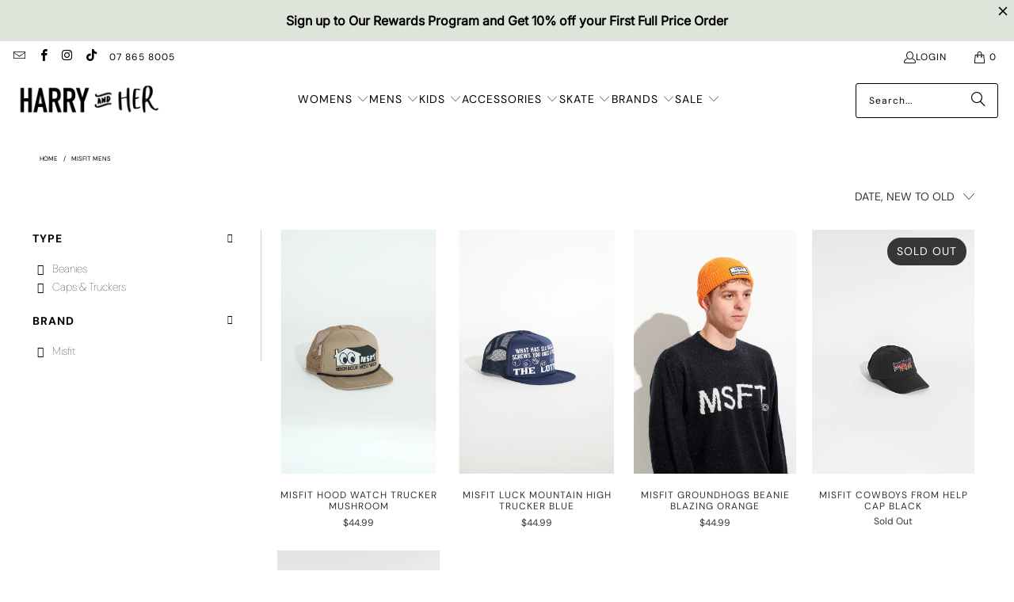

--- FILE ---
content_type: text/html; charset=utf-8
request_url: https://www.harryandher.co.nz/collections/misfits-mens
body_size: 44220
content:
<!doctype html>
<html class="no-js no-touch" lang="en">
  <head>
    <meta charset="utf-8">
    <meta http-equiv="cleartype" content="on">
    <meta name="robots" content="index,follow">

    <!-- Mobile Specific Metas -->
    <meta name="HandheldFriendly" content="True">
    <meta name="MobileOptimized" content="320">
    <meta name="viewport" content="width=device-width,initial-scale=1">
    <meta name="theme-color" content="#ffffff">

    
    <title>
      Misfit Mens | Harry and Her
    </title>

    
      <meta
        name="description"
        content="Discover the unique world of Misfit Clothing at Harry and Her. Immerse your style in a surf-inspired movement that celebrates art, design, &amp; individuality."
      >
    

  <!-- Preconnect Domains -->
    <link rel="preconnect" href="https://fonts.shopifycdn.com" />
    <link rel="preconnect" href="https://cdn.shopify.com" />
    <link rel="preconnect" href="https://v.shopify.com" />
    <link rel="preconnect" href="https://cdn.shopifycloud.com" />
    <link rel="preconnect" href="https://monorail-edge.shopifysvc.com">

    <!-- fallback for browsers that don't support preconnect -->
    <link rel="dns-prefetch" href="https://fonts.shopifycdn.com" />
    <link rel="dns-prefetch" href="https://cdn.shopify.com" />
    <link rel="dns-prefetch" href="https://v.shopify.com" />
    <link rel="dns-prefetch" href="https://cdn.shopifycloud.com" />
    <link rel="dns-prefetch" href="https://monorail-edge.shopifysvc.com">

    <!-- Preload Assets -->
    <link rel="preload" href="//www.harryandher.co.nz/cdn/shop/t/104/assets/fancybox.css?v=19278034316635137701748473809" as="style">
    <link rel="preload" href="//www.harryandher.co.nz/cdn/shop/t/104/assets/styles.css?v=55092828140632726041762574328" as="style">

    <link rel="preload" href="//www.harryandher.co.nz/cdn/shop/t/104/assets/jquery.min.js?v=147293088974801289311748473809" as="script">
    <link rel="preload" href="//www.harryandher.co.nz/cdn/shop/t/104/assets/vendors.js?v=23837260021982818931748473809" as="script">
    <link rel="preload" href="//www.harryandher.co.nz/cdn/shop/t/104/assets/sections.js?v=31945570768556891411748473809" as="script">
    <link rel="preload" href="//www.harryandher.co.nz/cdn/shop/t/104/assets/utilities.js?v=61431378627430363821748473809" as="script">
    <link rel="preload" href="//www.harryandher.co.nz/cdn/shop/t/104/assets/app.js?v=97157402213020947651748473809" as="script">

    <!-- Stylesheet for Fancybox library -->
    <link href="//www.harryandher.co.nz/cdn/shop/t/104/assets/fancybox.css?v=19278034316635137701748473809" rel="stylesheet" type="text/css" media="all" />

    <!-- Stylesheets for Turbo -->
    <link href="//www.harryandher.co.nz/cdn/shop/t/104/assets/styles.css?v=55092828140632726041762574328" rel="stylesheet" type="text/css" media="all" />

    <!-- Icons -->
    
      <link rel="shortcut icon" type="image/x-icon" href="//www.harryandher.co.nz/cdn/shop/files/fav_no_back_180x180.jpg?v=1613524971">
      <link rel="apple-touch-icon" href="//www.harryandher.co.nz/cdn/shop/files/fav_no_back_180x180.jpg?v=1613524971">
      <link rel="apple-touch-icon" sizes="57x57" href="//www.harryandher.co.nz/cdn/shop/files/fav_no_back_57x57.jpg?v=1613524971">
      <link rel="apple-touch-icon" sizes="60x60" href="//www.harryandher.co.nz/cdn/shop/files/fav_no_back_60x60.jpg?v=1613524971">
      <link rel="apple-touch-icon" sizes="72x72" href="//www.harryandher.co.nz/cdn/shop/files/fav_no_back_72x72.jpg?v=1613524971">
      <link rel="apple-touch-icon" sizes="76x76" href="//www.harryandher.co.nz/cdn/shop/files/fav_no_back_76x76.jpg?v=1613524971">
      <link rel="apple-touch-icon" sizes="114x114" href="//www.harryandher.co.nz/cdn/shop/files/fav_no_back_114x114.jpg?v=1613524971">
      <link rel="apple-touch-icon" sizes="180x180" href="//www.harryandher.co.nz/cdn/shop/files/fav_no_back_180x180.jpg?v=1613524971">
      <link rel="apple-touch-icon" sizes="228x228" href="//www.harryandher.co.nz/cdn/shop/files/fav_no_back_228x228.jpg?v=1613524971">
    
    <link rel="canonical" href="https://www.harryandher.co.nz/collections/misfits-mens">
    <script src="//www.harryandher.co.nz/cdn/shop/t/104/assets/jquery.min.js?v=147293088974801289311748473809" ></script>
    <script src="//www.harryandher.co.nz/cdn/shopifycloud/storefront/assets/themes_support/option_selection-b017cd28.js" type="text/javascript"></script>
    

    

    
      <script src="//www.harryandher.co.nz/cdn/shop/t/104/assets/currencies.js?v=1648699478663843391748473809" defer></script>
    

    
    <script>
      window.PXUTheme = window.PXUTheme || {};
      window.PXUTheme.version = '9.5.0';
      window.PXUTheme.name = 'Turbo';
    </script>
    

    
<template id="price-ui"><span class="price " data-price></span><span class="compare-at-price" data-compare-at-price></span><span class="unit-pricing" data-unit-pricing></span></template>
    <template id="price-ui-badge"><div class="price-ui-badge__sticker price-ui-badge__sticker--">
    <span class="price-ui-badge__sticker-text" data-badge></span>
  </div></template>

    <template id="price-ui__price"><span class="money" data-price></span></template>
    <template id="price-ui__price-range"><span class="price-min" data-price-min><span class="money" data-price></span></span> - <span class="price-max" data-price-max><span class="money" data-price></span></span></template>
    <template id="price-ui__unit-pricing"><span class="unit-quantity" data-unit-quantity></span> | <span class="unit-price" data-unit-price><span class="money" data-price></span></span> / <span class="unit-measurement" data-unit-measurement></span></template>
    <template id="price-ui-badge__percent-savings-range">Save up to <span data-price-percent></span>%</template>
    <template id="price-ui-badge__percent-savings">Save <span data-price-percent></span>%</template>
    <template id="price-ui-badge__price-savings-range">Save up to <span class="money" data-price></span></template>
    <template id="price-ui-badge__price-savings">Save <span class="money" data-price></span></template>
    <template id="price-ui-badge__on-sale">Sale</template>
    <template id="price-ui-badge__sold-out">Sold out</template>
    <template id="price-ui-badge__in-stock">In stock</template>
    

    <script>
      
window.PXUTheme = window.PXUTheme || {};


window.PXUTheme.theme_settings = {};
window.PXUTheme.currency = {};
window.PXUTheme.routes = window.PXUTheme.routes || {};


window.PXUTheme.theme_settings.display_tos_checkbox = false;
window.PXUTheme.theme_settings.go_to_checkout = false;
window.PXUTheme.theme_settings.cart_action = "ajax";
window.PXUTheme.theme_settings.cart_shipping_calculator = false;


window.PXUTheme.theme_settings.collection_swatches = false;
window.PXUTheme.theme_settings.collection_secondary_image = false;


window.PXUTheme.currency.show_multiple_currencies = false;
window.PXUTheme.currency.shop_currency = "NZD";
window.PXUTheme.currency.default_currency = "NZD";
window.PXUTheme.currency.display_format = "money_format";
window.PXUTheme.currency.money_format = "${{amount}}";
window.PXUTheme.currency.money_format_no_currency = "${{amount}}";
window.PXUTheme.currency.money_format_currency = "${{amount}} NZD";
window.PXUTheme.currency.native_multi_currency = true;
window.PXUTheme.currency.iso_code = "NZD";
window.PXUTheme.currency.symbol = "$";


window.PXUTheme.theme_settings.display_inventory_left = false;
window.PXUTheme.theme_settings.inventory_threshold = 2;
window.PXUTheme.theme_settings.limit_quantity = false;


window.PXUTheme.theme_settings.menu_position = "inline";


window.PXUTheme.theme_settings.newsletter_popup = false;
window.PXUTheme.theme_settings.newsletter_popup_days = "2";
window.PXUTheme.theme_settings.newsletter_popup_mobile = false;
window.PXUTheme.theme_settings.newsletter_popup_seconds = 0;


window.PXUTheme.theme_settings.pagination_type = "infinite_scroll";


window.PXUTheme.theme_settings.enable_shopify_collection_badges = false;
window.PXUTheme.theme_settings.quick_shop_thumbnail_position = "left-thumbnails";
window.PXUTheme.theme_settings.product_form_style = "radio";
window.PXUTheme.theme_settings.sale_banner_enabled = true;
window.PXUTheme.theme_settings.display_savings = true;
window.PXUTheme.theme_settings.display_sold_out_price = false;
window.PXUTheme.theme_settings.free_text = "Free";
window.PXUTheme.theme_settings.video_looping = null;
window.PXUTheme.theme_settings.quick_shop_style = "inline";
window.PXUTheme.theme_settings.hover_enabled = false;


window.PXUTheme.routes.cart_url = "/cart";
window.PXUTheme.routes.cart_update_url = "/cart/update";
window.PXUTheme.routes.root_url = "/";
window.PXUTheme.routes.search_url = "/search";
window.PXUTheme.routes.all_products_collection_url = "/collections/all";
window.PXUTheme.routes.product_recommendations_url = "/recommendations/products";
window.PXUTheme.routes.predictive_search_url = "/search/suggest";


window.PXUTheme.theme_settings.image_loading_style = "appear";


window.PXUTheme.theme_settings.enable_autocomplete = true;


window.PXUTheme.theme_settings.page_dots_enabled = true;
window.PXUTheme.theme_settings.slideshow_arrow_size = "bold";


window.PXUTheme.theme_settings.quick_shop_enabled = false;


window.PXUTheme.theme_settings.enable_back_to_top_button = true;


window.PXUTheme.translation = {};


window.PXUTheme.translation.agree_to_terms_warning = "You must agree with the terms and conditions to checkout.";
window.PXUTheme.translation.one_item_left = "item left";
window.PXUTheme.translation.items_left_text = "items left";
window.PXUTheme.translation.cart_savings_text = "Total Savings";
window.PXUTheme.translation.cart_discount_text = "Discount";
window.PXUTheme.translation.cart_subtotal_text = "Subtotal";
window.PXUTheme.translation.cart_remove_text = "Remove";
window.PXUTheme.translation.cart_free_text = "Free";


window.PXUTheme.translation.newsletter_success_text = "Thank you for joining our mailing list!";


window.PXUTheme.translation.notify_email = "Enter your email address...";
window.PXUTheme.translation.notify_email_value = "Translation missing: en.contact.fields.email";
window.PXUTheme.translation.notify_email_send = "Send";
window.PXUTheme.translation.notify_message_first = "Please notify me when ";
window.PXUTheme.translation.notify_message_last = " becomes available - ";
window.PXUTheme.translation.notify_success_text = "Thanks! We will notify you when this product becomes available!";


window.PXUTheme.translation.add_to_cart = "Add to Cart";
window.PXUTheme.translation.coming_soon_text = "Coming Soon";
window.PXUTheme.translation.sold_out_text = "Sold Out";
window.PXUTheme.translation.sale_text = "Sale";
window.PXUTheme.translation.savings_text = "You Save";
window.PXUTheme.translation.percent_off_text = "% off";
window.PXUTheme.translation.from_text = "from";
window.PXUTheme.translation.new_text = "New";
window.PXUTheme.translation.pre_order_text = "Pre-Order";
window.PXUTheme.translation.unavailable_text = "Unavailable";


window.PXUTheme.translation.all_results = "View all results";
window.PXUTheme.translation.no_results = "Sorry, no results!";


window.PXUTheme.media_queries = {};
window.PXUTheme.media_queries.small = window.matchMedia( "(max-width: 480px)" );
window.PXUTheme.media_queries.medium = window.matchMedia( "(max-width: 798px)" );
window.PXUTheme.media_queries.large = window.matchMedia( "(min-width: 799px)" );
window.PXUTheme.media_queries.larger = window.matchMedia( "(min-width: 960px)" );
window.PXUTheme.media_queries.xlarge = window.matchMedia( "(min-width: 1200px)" );
window.PXUTheme.media_queries.ie10 = window.matchMedia( "all and (-ms-high-contrast: none), (-ms-high-contrast: active)" );
window.PXUTheme.media_queries.tablet = window.matchMedia( "only screen and (min-width: 799px) and (max-width: 1024px)" );
window.PXUTheme.media_queries.mobile_and_tablet = window.matchMedia( "(max-width: 1024px)" );

    </script>

    

    

    <script>
      
    </script>

    <script>window.performance && window.performance.mark && window.performance.mark('shopify.content_for_header.start');</script><meta name="google-site-verification" content="PK_Bq4OBLQ72YVY3XDyvid614pzbSvpAvMidt_m3baE">
<meta id="shopify-digital-wallet" name="shopify-digital-wallet" content="/504392/digital_wallets/dialog">
<meta name="shopify-checkout-api-token" content="8f2bfc3797c958b2481b96f2036170c1">
<link rel="alternate" type="application/atom+xml" title="Feed" href="/collections/misfits-mens.atom" />
<link rel="alternate" type="application/json+oembed" href="https://www.harryandher.co.nz/collections/misfits-mens.oembed">
<script async="async" src="/checkouts/internal/preloads.js?locale=en-NZ"></script>
<link rel="preconnect" href="https://shop.app" crossorigin="anonymous">
<script async="async" src="https://shop.app/checkouts/internal/preloads.js?locale=en-NZ&shop_id=504392" crossorigin="anonymous"></script>
<script id="apple-pay-shop-capabilities" type="application/json">{"shopId":504392,"countryCode":"NZ","currencyCode":"NZD","merchantCapabilities":["supports3DS"],"merchantId":"gid:\/\/shopify\/Shop\/504392","merchantName":"Harry and Her","requiredBillingContactFields":["postalAddress","email"],"requiredShippingContactFields":["postalAddress","email"],"shippingType":"shipping","supportedNetworks":["visa","masterCard"],"total":{"type":"pending","label":"Harry and Her","amount":"1.00"},"shopifyPaymentsEnabled":true,"supportsSubscriptions":true}</script>
<script id="shopify-features" type="application/json">{"accessToken":"8f2bfc3797c958b2481b96f2036170c1","betas":["rich-media-storefront-analytics"],"domain":"www.harryandher.co.nz","predictiveSearch":true,"shopId":504392,"locale":"en"}</script>
<script>var Shopify = Shopify || {};
Shopify.shop = "roarstreetandskate.myshopify.com";
Shopify.locale = "en";
Shopify.currency = {"active":"NZD","rate":"1.0"};
Shopify.country = "NZ";
Shopify.theme = {"name":"Copy of Copy of sale ","id":141983154336,"schema_name":"Turbo","schema_version":"9.5.0","theme_store_id":null,"role":"main"};
Shopify.theme.handle = "null";
Shopify.theme.style = {"id":null,"handle":null};
Shopify.cdnHost = "www.harryandher.co.nz/cdn";
Shopify.routes = Shopify.routes || {};
Shopify.routes.root = "/";</script>
<script type="module">!function(o){(o.Shopify=o.Shopify||{}).modules=!0}(window);</script>
<script>!function(o){function n(){var o=[];function n(){o.push(Array.prototype.slice.apply(arguments))}return n.q=o,n}var t=o.Shopify=o.Shopify||{};t.loadFeatures=n(),t.autoloadFeatures=n()}(window);</script>
<script>
  window.ShopifyPay = window.ShopifyPay || {};
  window.ShopifyPay.apiHost = "shop.app\/pay";
  window.ShopifyPay.redirectState = null;
</script>
<script id="shop-js-analytics" type="application/json">{"pageType":"collection"}</script>
<script defer="defer" async type="module" src="//www.harryandher.co.nz/cdn/shopifycloud/shop-js/modules/v2/client.init-shop-cart-sync_BT-GjEfc.en.esm.js"></script>
<script defer="defer" async type="module" src="//www.harryandher.co.nz/cdn/shopifycloud/shop-js/modules/v2/chunk.common_D58fp_Oc.esm.js"></script>
<script defer="defer" async type="module" src="//www.harryandher.co.nz/cdn/shopifycloud/shop-js/modules/v2/chunk.modal_xMitdFEc.esm.js"></script>
<script type="module">
  await import("//www.harryandher.co.nz/cdn/shopifycloud/shop-js/modules/v2/client.init-shop-cart-sync_BT-GjEfc.en.esm.js");
await import("//www.harryandher.co.nz/cdn/shopifycloud/shop-js/modules/v2/chunk.common_D58fp_Oc.esm.js");
await import("//www.harryandher.co.nz/cdn/shopifycloud/shop-js/modules/v2/chunk.modal_xMitdFEc.esm.js");

  window.Shopify.SignInWithShop?.initShopCartSync?.({"fedCMEnabled":true,"windoidEnabled":true});

</script>
<script>
  window.Shopify = window.Shopify || {};
  if (!window.Shopify.featureAssets) window.Shopify.featureAssets = {};
  window.Shopify.featureAssets['shop-js'] = {"shop-cart-sync":["modules/v2/client.shop-cart-sync_DZOKe7Ll.en.esm.js","modules/v2/chunk.common_D58fp_Oc.esm.js","modules/v2/chunk.modal_xMitdFEc.esm.js"],"init-fed-cm":["modules/v2/client.init-fed-cm_B6oLuCjv.en.esm.js","modules/v2/chunk.common_D58fp_Oc.esm.js","modules/v2/chunk.modal_xMitdFEc.esm.js"],"shop-cash-offers":["modules/v2/client.shop-cash-offers_D2sdYoxE.en.esm.js","modules/v2/chunk.common_D58fp_Oc.esm.js","modules/v2/chunk.modal_xMitdFEc.esm.js"],"shop-login-button":["modules/v2/client.shop-login-button_QeVjl5Y3.en.esm.js","modules/v2/chunk.common_D58fp_Oc.esm.js","modules/v2/chunk.modal_xMitdFEc.esm.js"],"pay-button":["modules/v2/client.pay-button_DXTOsIq6.en.esm.js","modules/v2/chunk.common_D58fp_Oc.esm.js","modules/v2/chunk.modal_xMitdFEc.esm.js"],"shop-button":["modules/v2/client.shop-button_DQZHx9pm.en.esm.js","modules/v2/chunk.common_D58fp_Oc.esm.js","modules/v2/chunk.modal_xMitdFEc.esm.js"],"avatar":["modules/v2/client.avatar_BTnouDA3.en.esm.js"],"init-windoid":["modules/v2/client.init-windoid_CR1B-cfM.en.esm.js","modules/v2/chunk.common_D58fp_Oc.esm.js","modules/v2/chunk.modal_xMitdFEc.esm.js"],"init-shop-for-new-customer-accounts":["modules/v2/client.init-shop-for-new-customer-accounts_C_vY_xzh.en.esm.js","modules/v2/client.shop-login-button_QeVjl5Y3.en.esm.js","modules/v2/chunk.common_D58fp_Oc.esm.js","modules/v2/chunk.modal_xMitdFEc.esm.js"],"init-shop-email-lookup-coordinator":["modules/v2/client.init-shop-email-lookup-coordinator_BI7n9ZSv.en.esm.js","modules/v2/chunk.common_D58fp_Oc.esm.js","modules/v2/chunk.modal_xMitdFEc.esm.js"],"init-shop-cart-sync":["modules/v2/client.init-shop-cart-sync_BT-GjEfc.en.esm.js","modules/v2/chunk.common_D58fp_Oc.esm.js","modules/v2/chunk.modal_xMitdFEc.esm.js"],"shop-toast-manager":["modules/v2/client.shop-toast-manager_DiYdP3xc.en.esm.js","modules/v2/chunk.common_D58fp_Oc.esm.js","modules/v2/chunk.modal_xMitdFEc.esm.js"],"init-customer-accounts":["modules/v2/client.init-customer-accounts_D9ZNqS-Q.en.esm.js","modules/v2/client.shop-login-button_QeVjl5Y3.en.esm.js","modules/v2/chunk.common_D58fp_Oc.esm.js","modules/v2/chunk.modal_xMitdFEc.esm.js"],"init-customer-accounts-sign-up":["modules/v2/client.init-customer-accounts-sign-up_iGw4briv.en.esm.js","modules/v2/client.shop-login-button_QeVjl5Y3.en.esm.js","modules/v2/chunk.common_D58fp_Oc.esm.js","modules/v2/chunk.modal_xMitdFEc.esm.js"],"shop-follow-button":["modules/v2/client.shop-follow-button_CqMgW2wH.en.esm.js","modules/v2/chunk.common_D58fp_Oc.esm.js","modules/v2/chunk.modal_xMitdFEc.esm.js"],"checkout-modal":["modules/v2/client.checkout-modal_xHeaAweL.en.esm.js","modules/v2/chunk.common_D58fp_Oc.esm.js","modules/v2/chunk.modal_xMitdFEc.esm.js"],"shop-login":["modules/v2/client.shop-login_D91U-Q7h.en.esm.js","modules/v2/chunk.common_D58fp_Oc.esm.js","modules/v2/chunk.modal_xMitdFEc.esm.js"],"lead-capture":["modules/v2/client.lead-capture_BJmE1dJe.en.esm.js","modules/v2/chunk.common_D58fp_Oc.esm.js","modules/v2/chunk.modal_xMitdFEc.esm.js"],"payment-terms":["modules/v2/client.payment-terms_Ci9AEqFq.en.esm.js","modules/v2/chunk.common_D58fp_Oc.esm.js","modules/v2/chunk.modal_xMitdFEc.esm.js"]};
</script>
<script>(function() {
  var isLoaded = false;
  function asyncLoad() {
    if (isLoaded) return;
    isLoaded = true;
    var urls = ["https:\/\/sizechart.apps.avada.io\/scripttag\/avada-size-chart.min.js?shop=roarstreetandskate.myshopify.com","https:\/\/api.omegatheme.com\/facebook-chat\/client\/omg-fbc-custom.js?shop=roarstreetandskate.myshopify.com","https:\/\/hotjar.dualsidedapp.com\/script.js?shop=roarstreetandskate.myshopify.com","https:\/\/app.marsello.com\/Portal\/Custom\/FormScriptToInstall\/60af213a0880c01050d6f24c?aProvId=60b40c590880c00f7c9f074b\u0026formId=60beaaaa0880c00d4c8d33d1\u0026shop=roarstreetandskate.myshopify.com","https:\/\/cdn-bundler.nice-team.net\/app\/js\/bundler.js?shop=roarstreetandskate.myshopify.com","https:\/\/cdn.hextom.com\/js\/freeshippingbar.js?shop=roarstreetandskate.myshopify.com"];
    for (var i = 0; i < urls.length; i++) {
      var s = document.createElement('script');
      s.type = 'text/javascript';
      s.async = true;
      s.src = urls[i];
      var x = document.getElementsByTagName('script')[0];
      x.parentNode.insertBefore(s, x);
    }
  };
  if(window.attachEvent) {
    window.attachEvent('onload', asyncLoad);
  } else {
    window.addEventListener('load', asyncLoad, false);
  }
})();</script>
<script id="__st">var __st={"a":504392,"offset":46800,"reqid":"c2058e39-2b67-49dd-a0fb-666d676bf53e-1769147191","pageurl":"www.harryandher.co.nz\/collections\/misfits-mens","u":"6a09c6253139","p":"collection","rtyp":"collection","rid":280717230240};</script>
<script>window.ShopifyPaypalV4VisibilityTracking = true;</script>
<script id="captcha-bootstrap">!function(){'use strict';const t='contact',e='account',n='new_comment',o=[[t,t],['blogs',n],['comments',n],[t,'customer']],c=[[e,'customer_login'],[e,'guest_login'],[e,'recover_customer_password'],[e,'create_customer']],r=t=>t.map((([t,e])=>`form[action*='/${t}']:not([data-nocaptcha='true']) input[name='form_type'][value='${e}']`)).join(','),a=t=>()=>t?[...document.querySelectorAll(t)].map((t=>t.form)):[];function s(){const t=[...o],e=r(t);return a(e)}const i='password',u='form_key',d=['recaptcha-v3-token','g-recaptcha-response','h-captcha-response',i],f=()=>{try{return window.sessionStorage}catch{return}},m='__shopify_v',_=t=>t.elements[u];function p(t,e,n=!1){try{const o=window.sessionStorage,c=JSON.parse(o.getItem(e)),{data:r}=function(t){const{data:e,action:n}=t;return t[m]||n?{data:e,action:n}:{data:t,action:n}}(c);for(const[e,n]of Object.entries(r))t.elements[e]&&(t.elements[e].value=n);n&&o.removeItem(e)}catch(o){console.error('form repopulation failed',{error:o})}}const l='form_type',E='cptcha';function T(t){t.dataset[E]=!0}const w=window,h=w.document,L='Shopify',v='ce_forms',y='captcha';let A=!1;((t,e)=>{const n=(g='f06e6c50-85a8-45c8-87d0-21a2b65856fe',I='https://cdn.shopify.com/shopifycloud/storefront-forms-hcaptcha/ce_storefront_forms_captcha_hcaptcha.v1.5.2.iife.js',D={infoText:'Protected by hCaptcha',privacyText:'Privacy',termsText:'Terms'},(t,e,n)=>{const o=w[L][v],c=o.bindForm;if(c)return c(t,g,e,D).then(n);var r;o.q.push([[t,g,e,D],n]),r=I,A||(h.body.append(Object.assign(h.createElement('script'),{id:'captcha-provider',async:!0,src:r})),A=!0)});var g,I,D;w[L]=w[L]||{},w[L][v]=w[L][v]||{},w[L][v].q=[],w[L][y]=w[L][y]||{},w[L][y].protect=function(t,e){n(t,void 0,e),T(t)},Object.freeze(w[L][y]),function(t,e,n,w,h,L){const[v,y,A,g]=function(t,e,n){const i=e?o:[],u=t?c:[],d=[...i,...u],f=r(d),m=r(i),_=r(d.filter((([t,e])=>n.includes(e))));return[a(f),a(m),a(_),s()]}(w,h,L),I=t=>{const e=t.target;return e instanceof HTMLFormElement?e:e&&e.form},D=t=>v().includes(t);t.addEventListener('submit',(t=>{const e=I(t);if(!e)return;const n=D(e)&&!e.dataset.hcaptchaBound&&!e.dataset.recaptchaBound,o=_(e),c=g().includes(e)&&(!o||!o.value);(n||c)&&t.preventDefault(),c&&!n&&(function(t){try{if(!f())return;!function(t){const e=f();if(!e)return;const n=_(t);if(!n)return;const o=n.value;o&&e.removeItem(o)}(t);const e=Array.from(Array(32),(()=>Math.random().toString(36)[2])).join('');!function(t,e){_(t)||t.append(Object.assign(document.createElement('input'),{type:'hidden',name:u})),t.elements[u].value=e}(t,e),function(t,e){const n=f();if(!n)return;const o=[...t.querySelectorAll(`input[type='${i}']`)].map((({name:t})=>t)),c=[...d,...o],r={};for(const[a,s]of new FormData(t).entries())c.includes(a)||(r[a]=s);n.setItem(e,JSON.stringify({[m]:1,action:t.action,data:r}))}(t,e)}catch(e){console.error('failed to persist form',e)}}(e),e.submit())}));const S=(t,e)=>{t&&!t.dataset[E]&&(n(t,e.some((e=>e===t))),T(t))};for(const o of['focusin','change'])t.addEventListener(o,(t=>{const e=I(t);D(e)&&S(e,y())}));const B=e.get('form_key'),M=e.get(l),P=B&&M;t.addEventListener('DOMContentLoaded',(()=>{const t=y();if(P)for(const e of t)e.elements[l].value===M&&p(e,B);[...new Set([...A(),...v().filter((t=>'true'===t.dataset.shopifyCaptcha))])].forEach((e=>S(e,t)))}))}(h,new URLSearchParams(w.location.search),n,t,e,['guest_login'])})(!0,!0)}();</script>
<script integrity="sha256-4kQ18oKyAcykRKYeNunJcIwy7WH5gtpwJnB7kiuLZ1E=" data-source-attribution="shopify.loadfeatures" defer="defer" src="//www.harryandher.co.nz/cdn/shopifycloud/storefront/assets/storefront/load_feature-a0a9edcb.js" crossorigin="anonymous"></script>
<script crossorigin="anonymous" defer="defer" src="//www.harryandher.co.nz/cdn/shopifycloud/storefront/assets/shopify_pay/storefront-65b4c6d7.js?v=20250812"></script>
<script data-source-attribution="shopify.dynamic_checkout.dynamic.init">var Shopify=Shopify||{};Shopify.PaymentButton=Shopify.PaymentButton||{isStorefrontPortableWallets:!0,init:function(){window.Shopify.PaymentButton.init=function(){};var t=document.createElement("script");t.src="https://www.harryandher.co.nz/cdn/shopifycloud/portable-wallets/latest/portable-wallets.en.js",t.type="module",document.head.appendChild(t)}};
</script>
<script data-source-attribution="shopify.dynamic_checkout.buyer_consent">
  function portableWalletsHideBuyerConsent(e){var t=document.getElementById("shopify-buyer-consent"),n=document.getElementById("shopify-subscription-policy-button");t&&n&&(t.classList.add("hidden"),t.setAttribute("aria-hidden","true"),n.removeEventListener("click",e))}function portableWalletsShowBuyerConsent(e){var t=document.getElementById("shopify-buyer-consent"),n=document.getElementById("shopify-subscription-policy-button");t&&n&&(t.classList.remove("hidden"),t.removeAttribute("aria-hidden"),n.addEventListener("click",e))}window.Shopify?.PaymentButton&&(window.Shopify.PaymentButton.hideBuyerConsent=portableWalletsHideBuyerConsent,window.Shopify.PaymentButton.showBuyerConsent=portableWalletsShowBuyerConsent);
</script>
<script data-source-attribution="shopify.dynamic_checkout.cart.bootstrap">document.addEventListener("DOMContentLoaded",(function(){function t(){return document.querySelector("shopify-accelerated-checkout-cart, shopify-accelerated-checkout")}if(t())Shopify.PaymentButton.init();else{new MutationObserver((function(e,n){t()&&(Shopify.PaymentButton.init(),n.disconnect())})).observe(document.body,{childList:!0,subtree:!0})}}));
</script>
<script id='scb4127' type='text/javascript' async='' src='https://www.harryandher.co.nz/cdn/shopifycloud/privacy-banner/storefront-banner.js'></script><link id="shopify-accelerated-checkout-styles" rel="stylesheet" media="screen" href="https://www.harryandher.co.nz/cdn/shopifycloud/portable-wallets/latest/accelerated-checkout-backwards-compat.css" crossorigin="anonymous">
<style id="shopify-accelerated-checkout-cart">
        #shopify-buyer-consent {
  margin-top: 1em;
  display: inline-block;
  width: 100%;
}

#shopify-buyer-consent.hidden {
  display: none;
}

#shopify-subscription-policy-button {
  background: none;
  border: none;
  padding: 0;
  text-decoration: underline;
  font-size: inherit;
  cursor: pointer;
}

#shopify-subscription-policy-button::before {
  box-shadow: none;
}

      </style>

<script>window.performance && window.performance.mark && window.performance.mark('shopify.content_for_header.end');</script>

    

<meta name="author" content="Harry and Her">
<meta property="og:url" content="https://www.harryandher.co.nz/collections/misfits-mens">
<meta property="og:site_name" content="Harry and Her">




  <meta property="og:type" content="product.group">
  <meta property="og:title" content="Misfit Mens">
  
    
  <meta property="og:image" content="https://www.harryandher.co.nz/cdn/shop/files/Shopify_LOGO_4a56124e-3466-44e1-93b3-213295f732e2_1200x.jpg?v=1620979980">
  <meta property="og:image:secure_url" content="https://www.harryandher.co.nz/cdn/shop/files/Shopify_LOGO_4a56124e-3466-44e1-93b3-213295f732e2_1200x.jpg?v=1620979980">
  <meta property="og:image:width" content="1200">
  <meta property="og:image:height" content="628">

  
  
    
    <meta property="og:image" content="https://www.harryandher.co.nz/cdn/shop/products/Misfit-Hood-Watch-Trucker-Mushroom-1_600x.jpg?v=1746067165">
    <meta property="og:image:secure_url" content="https://www.harryandher.co.nz/cdn/shop/products/Misfit-Hood-Watch-Trucker-Mushroom-1_600x.jpg?v=1746067165">
  



  <meta property="og:description" content="Discover the unique world of Misfit Clothing at Harry and Her. Immerse your style in a surf-inspired movement that celebrates art, design, &amp; individuality.">




<meta name="twitter:card" content="summary">



    
    
    <div id="shopify-section-filter-menu-settings" class="shopify-section"><style type="text/css">
/*  Filter Menu Color and Image Section CSS */</style>
<link href="//www.harryandher.co.nz/cdn/shop/t/104/assets/filter-menu.scss.css?v=112144463675833344101748473876" rel="stylesheet" type="text/css" media="all" />
<script src="//www.harryandher.co.nz/cdn/shop/t/104/assets/filter-menu.js?v=141402515425631198791748473809" type="text/javascript"></script>





</div>

    <meta name="google-site-verification" content="gEpT_6ul8BZcRyKcU5kTb8XhDY-RvbfPy4oFWpM-_a0">

<script src="//www.harryandher.co.nz/cdn/shop/t/104/assets/vendors.js?v=23837260021982818931748473809" defer></script>
<script src="//www.harryandher.co.nz/cdn/shop/t/104/assets/utilities.js?v=61431378627430363821748473809" defer></script><script src="//www.harryandher.co.nz/cdn/shop/t/104/assets/sections.js?v=31945570768556891411748473809" defer></script>
  <script src="//www.harryandher.co.nz/cdn/shop/t/104/assets/app.js?v=97157402213020947651748473809" defer></script><!-- BEGIN app block: shopify://apps/ta-banner-pop-up/blocks/bss-banner-popup/2db47c8b-7637-4260-aa84-586b08e92aea --><script id='bss-banner-config-data'>
	if(typeof BSS_BP == "undefined") {
	  window.BSS_BP = {
	  	app_id: "155531739137",
			shop_id: "10714",
			is_watermark: "false",
			customer: null,
			shopDomain: "roarstreetandskate.myshopify.com",
			storefrontAccessToken: "12b36c389902771a6daec9702a272ce5",
			popup: {
				configs: [],
			},
			banner: {
				configs: []
			},
			window_popup: {
				configs: []
			},
			popupSettings: {
				delay_time: 2,
				gap_time: 3,
			},
			page_type: "collection",
			productPageId: "",
			collectionPageId: "280717230240",
			noImageAvailableImgUrl: "https://cdn.shopify.com/extensions/019be39c-26bc-70cb-9df2-da14e0227514/banner-popup-tae-332/assets/no-image-available.png",
			currentLocale: {
				name: "English",
				primary: true,
				iso_code: "en",
			},
			country: {
				name: "New Zealand",
				iso_code: "NZ",
				currencySymbol: "$",
				market_id: "805142688",
			},
			is_locked: false,
			partner_development: false,
			excluded_ips: '[]',
		}
		Object.defineProperty(BSS_BP, 'plan_code', {
			enumerable: false,
			configurable: false,
			writable: false,
			value: "free",
		});
		Object.defineProperty(BSS_BP, 'is_exceed_quota', {
			enumerable: false,
			configurable: false,
			writable: false,
			value: "",
		});
		Object.defineProperty(BSS_BP, 'is_legacy', {
			enumerable: false,
			configurable: false,
			writable: false,
			value: "true",
		});
	}
</script>


	<link fetchpriority="high" rel="preload" as="script" href=https://cdn.shopify.com/extensions/019be39c-26bc-70cb-9df2-da14e0227514/banner-popup-tae-332/assets/bss.bp.shared.js />
	<!-- BEGIN app snippet: window-popup-config --><!-- BSS Preload window popup image --><link href='https://cdn.shopify.com/s/files/1/0050/4392/files/app-bss-banner-popup_1744365536714-732849576-sale4.png?v=1748427555' as='image' rel="preload" fetchpriority='high' /><link href='https://cdn.shopify.com/s/files/1/0050/4392/files/app-bss-banner-popup_2360e6ef-1b07-4704-83f7-c55150c1adeb_1_20250520_203200_0000.png?v=1751277299' as='image' rel="preload" fetchpriority='high' /><link href='https://cdn.shopify.com/s/files/1/0050/4392/files/app-bss-banner-popup_45989749-55a4-4e7f-aa14-1e56ddbfba62_Hawkeye3-27.jpg?v=1754211218' as='image' rel="preload" fetchpriority='high' /><!-- Preload script -->
  
    <link rel="preload" href="https://cdn.shopify.com/extensions/019be39c-26bc-70cb-9df2-da14e0227514/banner-popup-tae-332/assets/bss.bp.window-popup.js" as="script">
  

	<script id="bss-window-popup-config" type="application/json">
    {"configs":[{"id":5339,"shop_id":10714,"type":2,"priority":1,"enable":true,"name":"New Announcement Popup","device":"desktop,mobile","countries":"","enable_allowed_countries":false,"country_type":0,"exclude_countries":null,"customer_type":0,"excl_customer_type":0,"excl_specific_page_stt":false,"customer_ids":"","customer_tags":"","excl_customer_ids":"","excl_customer_tags":"","pages":"all","specific_page":"","excl_specific_page":"","enable_language":false,"allowed_languages":"","enable_to_date":true,"enable_visibility_date":true,"enable_fixed_time":false,"from_date":"2025-05-28T10:10:00.000Z","to_date":"2025-06-02T04:00:00.000Z","fixed_time":"{}","custom_css":"","product_type":0,"excl_product_type":0,"product_ids":"","collections":"","tags":"","excl_product_ids":"","excl_tags":"","collection_type":0,"collection_ids":"","excl_product_collections":"","delay_type":0,"delay_time":0,"added_to_cart_items":null,"button_selectors":null,"delay_time_seconds":0,"show_again_type":2,"show_again_time":0,"is_deleted":false,"selected_markets":null,"created_at":"2025-05-28T10:19:17.717Z","updated_at":"2025-05-28T10:19:17.717Z","window_popup":{"id":1050,"popup_id":5339,"template":0,"content_text":{"text":"\u003cp style=\"text-align: center\"\u003e\u003c\/p\u003e\u003cp style=\"text-align: center\"\u003e\u003cspan style=\"font-size: 20px\"\u003e\u003cstrong\u003eOUTLET STORE\u003c\/strong\u003e\u003c\/span\u003e\u003c\/p\u003e\u003cp style=\"text-align: center\"\u003e\u003cspan style=\"font-size: 14px\"\u003e\u003cstrong\u003e40%-60% OFF EVERTHING\u003c\/strong\u003e\u003c\/span\u003e\u003c\/p\u003e\u003cp style=\"text-align: center\"\u003e\u0026amp; More Great Deals\u003c\/p\u003e","sub_text":"\u003cp style=\"text-align: center\"\u003e\u003cspan style=\"font-size: 14px\"\u003eDon't miss out! New outlet store open in Whangamata this long weekend!\u003c\/span\u003e\u003c\/p\u003e\u003cp style=\"text-align: center\"\u003eOR shop Online!\u003c\/p\u003e"},"content_order":"text,sub_text","image_settings":{"size":54,"position":"right","image_url":"https:\/\/cdn.shopify.com\/s\/files\/1\/0050\/4392\/files\/app-bss-banner-popup_1744365536714-732849576-sale4.png?v=1748427555","show_on_mb":true,"image_url_s3":"https:\/\/d1d838qvki95xf.cloudfront.net\/public\/static\/base\/images\/customer\/57783\/1744365536714-732849576-sale4.png"},"max_width":520,"height_type":0,"height":null,"element_gap":20,"overlay":40,"padding":"20px 20px 20px 20px","border_radius":"16px 16px 16px 16px","border_style":0,"border_width":"0px 0px 0px 0px","border_color":"#000000","bg_type":0,"bg_color":"#ffffff","bg_opacity":100,"bg_gradient":"{\"color1\":\"#FF6162\",\"color2\":\"#FF9766\"}","bg_preset":0,"bg_img_url_cdn":"","bg_img_url_s3":"","bg_img_path_name":"","bg_size":null,"font_family":"","font_url":"","font_url_cdn":null,"text_color":{"text":"#000000","sub_text":"#616161"},"btn_settings":{"url":"www.harryandhe","btn_color":"#000000","btn_style":"0","full_width":false,"success_url":"","target_blank":false,"btn_txt_color":"#FFFFFF","success_btn_type":0,"success_target_blank":false},"close_btn_settings":{"bg_color":"#E5E5E5","x_icon_color":"#000000","hide_close_btn":false},"coupon_settings":{"bg_color":"#000000","font_size":14,"full_width":false,"text_color":"#000000","border_style":7},"form_structure":null,"email_integrations":{"shopify":{"tags":"BSSpopup","enabled":true}},"success_config":null,"countdown_style":null,"tease_config":null,"disable_backdrop_click":false,"position_config":null,"auto_apply_discount":false,"countdown_success_style":null,"selected_template":null,"section_style":null}},{"id":7373,"shop_id":10714,"type":2,"priority":1,"enable":true,"name":"New Announcement Popup","device":"desktop,mobile","countries":"","enable_allowed_countries":false,"country_type":0,"exclude_countries":null,"customer_type":0,"excl_customer_type":0,"excl_specific_page_stt":false,"customer_ids":"","customer_tags":"","excl_customer_ids":"","excl_customer_tags":"","pages":"all","specific_page":"","excl_specific_page":"","enable_language":false,"allowed_languages":"","enable_to_date":true,"enable_visibility_date":true,"enable_fixed_time":false,"from_date":"2025-07-06T09:51:00.000Z","to_date":"2025-07-12T12:00:00.000Z","fixed_time":"{}","custom_css":"","product_type":0,"excl_product_type":0,"product_ids":"","collections":"","tags":"","excl_product_ids":"","excl_tags":"","collection_type":0,"collection_ids":"","excl_product_collections":"","delay_type":0,"delay_time":0,"added_to_cart_items":null,"button_selectors":null,"delay_time_seconds":0,"show_again_type":2,"show_again_time":0,"is_deleted":false,"selected_markets":null,"created_at":"2025-06-30T09:55:00.554Z","updated_at":"2025-07-06T09:57:30.725Z","window_popup":{"id":2324,"popup_id":7373,"template":0,"content_text":{"text":"\u003cp style=\"text-align: center\"\u003e\u003cstrong\u003eALL KIDS 20% OFF\u003c\/strong\u003e\u003c\/p\u003e","button":"\u003cp\u003e\u003cspan style=\"font-size: 16px\"\u003e\u003cstrong\u003eSHOP NOW\u003c\/strong\u003e\u003c\/span\u003e\u003c\/p\u003e","sub_text":"\u003cp style=\"text-align: center\"\u003eEXTENDED until Midnight Sunday 13th July. Discount automatically applied at checkout! \u003c\/p\u003e"},"content_order":"text,sub_text,button","image_settings":{"size":61,"position":"right","image_url":"https:\/\/cdn.shopify.com\/s\/files\/1\/0050\/4392\/files\/app-bss-banner-popup_2360e6ef-1b07-4704-83f7-c55150c1adeb_1_20250520_203200_0000.png?v=1751277299","show_on_mb":true,"image_url_s3":"https:\/\/shopify-production-sale-pop-up.s3.us-east-1.amazonaws.com\/bss_bp\/customer_images\/10714\/2360e6ef-1b07-4704-83f7-c55150c1adeb_1_20250520_203200_0000.png"},"max_width":520,"height_type":0,"height":null,"element_gap":20,"overlay":40,"padding":"20px 20px 20px 20px","border_radius":"16px 16px 16px 16px","border_style":0,"border_width":"0px 0px 0px 0px","border_color":"#000000","bg_type":0,"bg_color":"#ffffff","bg_opacity":100,"bg_gradient":"{\"color1\":\"#FF6162\",\"color2\":\"#FF9766\"}","bg_preset":0,"bg_img_url_cdn":"","bg_img_url_s3":"","bg_img_path_name":"","bg_size":null,"font_family":"","font_url":"","font_url_cdn":null,"text_color":{},"btn_settings":{"url":"Www.harryandher.co.nz\/collections\/shop-all-kids","btn_color":"#000000","btn_style":"2","full_width":false,"success_url":"","target_blank":false,"btn_txt_color":"#FFFFFF","success_btn_type":0,"success_target_blank":false},"close_btn_settings":{"bg_color":"#E5E5E5","x_icon_color":"#000000","hide_close_btn":false},"coupon_settings":{"bg_color":"#000000","font_size":14,"full_width":false,"text_color":"#000000","border_style":7},"form_structure":{},"email_integrations":{"shopify":{"tags":"BSSpopup","enabled":true}},"success_config":{},"countdown_style":{"timer_color":"{\"background\":\"#000000\",\"text\":\"#000000\",\"number\":\"#fff\"}","countdown_format":"dd:hh:mm:ss","countdown_position":"center","font_size_countdown":20},"tease_config":null,"disable_backdrop_click":false,"position_config":null,"auto_apply_discount":false,"countdown_success_style":null,"selected_template":null,"section_style":null}},{"id":8241,"shop_id":10714,"type":2,"priority":1,"enable":true,"name":"New Announcement Popup","device":"desktop,mobile","countries":"","enable_allowed_countries":false,"country_type":0,"exclude_countries":null,"customer_type":0,"excl_customer_type":0,"excl_specific_page_stt":false,"customer_ids":"","customer_tags":"","excl_customer_ids":"","excl_customer_tags":"","pages":"home","specific_page":"","excl_specific_page":"","enable_language":false,"allowed_languages":"","enable_to_date":true,"enable_visibility_date":true,"enable_fixed_time":false,"from_date":"2025-08-03T12:00:00.000Z","to_date":"2025-08-05T12:00:00.000Z","fixed_time":"{}","custom_css":"","product_type":0,"excl_product_type":0,"product_ids":"","collections":"","tags":"","excl_product_ids":"","excl_tags":"","collection_type":0,"collection_ids":"","excl_product_collections":"","delay_type":0,"delay_time":0,"added_to_cart_items":null,"button_selectors":null,"delay_time_seconds":0,"show_again_type":2,"show_again_time":0,"is_deleted":false,"selected_markets":null,"created_at":"2025-07-14T07:13:30.374Z","updated_at":"2025-08-03T08:53:38.675Z","window_popup":{"id":2865,"popup_id":8241,"template":0,"content_text":{"text":"\u003cp style=\"text-align: center\"\u003e\u003cspan style=\"font-size: 20px\"\u003e\u003cstrong\u003e               STOREWIDE SALE\u003c\/strong\u003e\u003c\/span\u003e\u003c\/p\u003e","button":"\u003cp\u003e\u003cspan style=\"font-size: 16px\"\u003e\u003cstrong\u003eSHOP NOW\u003c\/strong\u003e\u003c\/span\u003e\u003c\/p\u003e","sub_text":"\u003cp style=\"text-align: center\"\u003e\u003cstrong\u003e40% OFF STOREWIDE!\u003c\/strong\u003e\u003c\/p\u003e\u003cp style=\"text-align: center\"\u003e\u003c\/p\u003e\u003cp style=\"text-align: center\"\u003e48 HOURS ONLY!\u003c\/p\u003e\u003cp style=\"text-align: center\"\u003e\u003cspan style=\"font-size: 12px\"\u003eMON 4TH AUG - WED 6TH AUG\u003c\/span\u003e\u003c\/p\u003e"},"content_order":"text,sub_text,button","image_settings":{"size":58,"position":"right","image_url":"https:\/\/cdn.shopify.com\/s\/files\/1\/0050\/4392\/files\/app-bss-banner-popup_45989749-55a4-4e7f-aa14-1e56ddbfba62_Hawkeye3-27.jpg?v=1754211218","show_on_mb":true,"image_url_s3":"https:\/\/shopify-production-sale-pop-up.s3.us-east-1.amazonaws.com\/bss_bp\/customer_images\/10714\/45989749-55a4-4e7f-aa14-1e56ddbfba62_Hawkeye3-27.jpg"},"max_width":520,"height_type":0,"height":null,"element_gap":20,"overlay":40,"padding":"20px 20px 20px 20px","border_radius":"16px 16px 16px 16px","border_style":0,"border_width":"0px 0px 0px 0px","border_color":"#000000","bg_type":0,"bg_color":"#ffffff","bg_opacity":100,"bg_gradient":"{\"color1\":\"#FF6162\",\"color2\":\"#FF9766\"}","bg_preset":0,"bg_img_url_cdn":"","bg_img_url_s3":"","bg_img_path_name":"","bg_size":"auto","font_family":"","font_url":"","font_url_cdn":null,"text_color":{},"btn_settings":{"url":"www.harryandher.co.nz","btn_color":"#000000","btn_style":"2","full_width":false,"success_url":"","target_blank":false,"btn_txt_color":"#FFFFFF","success_btn_type":0,"success_target_blank":false},"close_btn_settings":{"bg_color":"#E5E5E5","x_icon_color":"#000000","hide_close_btn":false},"coupon_settings":{"bg_color":"#000000","font_size":14,"full_width":false,"text_color":"#000000","border_style":7},"form_structure":{},"email_integrations":{"shopify":{"tags":"BSSpopup","enabled":true}},"success_config":{},"countdown_style":{"timer_color":"{\"background\":\"#000000\",\"text\":\"#000000\",\"number\":\"#fff\"}","countdown_format":"dd:hh:mm:ss","countdown_position":"center","font_size_countdown":20},"tease_config":{"type":3,"content":"\u003cp\u003e\u003cspan style=\"color: #FFFFFF; font-size: 14px\"\u003e💌Get 15% Off\u003c\/span\u003e\u003c\/p\u003e","bg_color":"#000000","font_url":"","font_family":"","show_mobile":true,"enable_close":true,"font_url_cdn":"","show_desktop":true,"mobile_position":3,"desktop_position":3},"disable_backdrop_click":false,"position_config":null,"auto_apply_discount":false,"countdown_success_style":null,"selected_template":null,"section_style":null}}],"dictionary":null}
  </script>

  <script>
    const bssWindowPopupConfig = document.querySelector("script#bss-window-popup-config");
    const parsedWPConfig = JSON.parse(bssWindowPopupConfig.textContent)  
    BSS_BP.window_popup.configs = parsedWPConfig.configs;
    BSS_BP.window_popup.dictionary = parsedWPConfig.dictionary || {};
  </script><!-- END app snippet -->
	<!-- BEGIN app snippet: banner-config --><!-- BSS Preload banner image --><!-- BSS Preload banner font --><link href='https://cdn.shopify.com/s/files/1/0050/4392/files/Inter.ttf?v=1747818292' as='font' rel="preload" type="font/woff2" fetchpriority="low" crossorigin="anonymous"><link href='https://cdn.shopify.com/s/files/1/0050/4392/files/Abril_Fatface_0af6059e-9301-4c7a-8f48-8261410a9d9b.woff2?v=1754211423' as='font' rel="preload" type="font/woff2" fetchpriority="low" crossorigin="anonymous"><!-- Preload script -->
  
    <link rel="preload" as="script" href="https://cdn.shopify.com/extensions/019be39c-26bc-70cb-9df2-da14e0227514/banner-popup-tae-332/assets/bss.bp.banner.js" />
  

  <script id="bss-banner-config" type="application/json">
    {"configs":[{"id":9539,"shop_id":10714,"banner_type":1,"name":"Free Shipping Banner","priority":1,"enable":true,"position":0,"customer_type":0,"product_type":0,"excl_product_type":0,"excl_customer_type":0,"enable_allowed_countries":false,"enable_fixed_time":false,"enable_visibility_date":false,"close_button":true,"is_fixed":false,"countries":"","country_type":0,"exclude_countries":null,"fixed_time":"{}","from_date":"2025-05-21T08:53:32.000Z","to_date":"2025-05-21T08:53:32.000Z","enable_to_date":true,"customer_ids":"","customer_tags":"","collections":"","product_ids":"","tags":"","excl_customer_ids":"","excl_customer_tags":"","excl_product_ids":"","excl_tags":"","pages":"all","specific_pages":"","enable_excl_pages":false,"excl_pages":"","show_device":"all","btn_close_color":"#000000","show_arrow":false,"btn_arrow_color":"#0A0A0A","enable_language":false,"allowed_languages":"","custom_css":"","delay_type":0,"delay_time":0,"delay_time_seconds":0,"show_again_type":0,"show_again_time":0,"collection_type":0,"collection_ids":"","excl_product_collections":"","is_deleted":false,"created_at":"2025-05-21T09:04:54.166Z","updated_at":"2026-01-01T02:09:43.475Z","email_integrations":{"klaviyo":{"listId":"","enabled":false},"shopify":{"tags":"BSSbanner","enabled":true}},"multi_config":null,"added_to_cart_items":[],"font_scale_enabled":false,"font_scale":0,"selected_markets":null,"banner_templates":[{"id":9499,"banner_id":9539,"template":0,"banner_text":"[\"\u003cspan style=\\\"font-size: 16px;\\\"\u003e\u003cspan style=\\\"font-size: 16px;\\\"\u003e\u003cspan style=\\\"font-size: 16px;\\\"\u003e\u003cp style=\\\"font-size: 13px;\\\"\u003e\u003cspan style=\\\"font-size: 16px\\\"\u003e\u003cstrong\u003eSign up to Our Rewards Program and Get 10% off your First Full Price Order\u003c\/strong\u003e\u003c\/span\u003e\u003c\/p\u003e\u003c\/span\u003e\u003c\/span\u003e\u003c\/span\u003e\",\"\u003cp style=\\\"font-size: 13px;\\\"\u003e\u003cspan style=\\\"font-size: 16px\\\"\u003e\u003cstrong class=\\\"bold\\\"\u003eFree Shipping on Orders over $150* within NZ\u003c\/strong\u003e\u003c\/span\u003e\u003c\/p\u003e\",\"\u003cspan style=\\\"font-size: 16px;\\\"\u003e\u003cp style=\\\"font-size: 13px;\\\"\u003e\u003cspan style=\\\"font-size: 16px\\\"\u003e\u003cstrong\u003eEnd of Season Styles on Sale Now - Up to 50% off - Check Out The Sales Tab\u003c\/strong\u003e\u003c\/span\u003e\u003c\/p\u003e\u003c\/span\u003e\",\"\u003cp style=\\\"font-size: 13px;\\\"\u003e\u003cspan style=\\\"font-size: 14px\\\"\u003e\u003cstrong class=\\\"bold\\\"\u003eFlat Shipping Rate $9.50 NZ Only | Rural $14.50\u003c\/strong\u003e \u003c\/span\u003e\u003c\/p\u003e\"]","clickable":false,"redirect_url":null,"bg_type":0,"bg_color":"#DEE4D9","bg_opacity":100,"bg_gradient":"{\"color1\":\"#FF6162\",\"color2\":\"#FF9766\"}","bg_preset":0,"bg_img_url_cdn":null,"bg_img_url_s3":"","bg_img_path_name":null,"bg_size":"auto","text_format":0,"font_color":"#000000","font_size":16,"font_size_button":13,"font_family":"Inter","font_url":"https:\/\/banner-sale-popup.tech-arms.io\/fonts\/Inter.ttf","font_url_cdn":"https:\/\/cdn.shopify.com\/s\/files\/1\/0050\/4392\/files\/Inter.ttf?v=1747818292","act_type":0,"act_text":"\u003cspan style=\"font-size: 13px\"\u003eSHOP NOW\u003c\/span\u003e","btn_style":2,"act_content_color":"#000000","btn_text_color":"#ffffff","countdown_start_time":"Wed May 21 2025 20:53:00 GMT+1200 (New Zealand Standard Time)","countdown_end_time":"Thu May 22 2025 08:53:32 GMT+1200 (New Zealand Standard Time)","act_timer_end":0,"timer_color":"{\"background\":\"#494949\",\"text\":\"#ffffff\",\"number\":\"#ffffff\"}","trans_countdown":"{\"day\":\"Days\",\"hours\":\"Hrs\",\"minute\":\"Mins\",\"second\":\"Secs\"}","animation_type":0,"animation_duration":"4","animation_hover_pause":false,"font_size_countdown":20,"countdown_type":0,"countdown_format":"dd:hh:mm:ss","countdown_daily":"{\"from_time\":\"00:00\",\"to_time\":\"23:59\"}","countdown_interval":"{\"start_time\":\"Wed May 21 2025 20:53:00 GMT+1200 (New Zealand Standard Time)\",\"countdown_length\":{\"days\":31,\"hours\":0,\"minutes\":0},\"break_length\":{\"days\":31,\"hours\":0,\"minutes\":0}}","bg_padding":12,"bg_padding_bottom":12,"bg_padding_left":0,"bg_padding_right":0,"mobile_padding_enabled":true,"mb_bg_padding":"12px 0px 12px 0px","content_gap":16,"font_scale_enabled":false,"font_scale":-15,"border_width":"0px 0px 0px 0px","border_radius":"0px 0px 0px 0px","border_style":0,"border_color":"#000000","content_order":null,"btn_copy":"{\"text_copy\":\"\",\"success_mess\":\"COPIED ✅\"}","discount_id":"","discount_style":"{\"border\":7,\"background\":\"#000000\",\"text_color\":\"#000000\",\"font_size\":13}","selected_template":{"preset":"minimalist","customize":true},"modified_fields":{"act_text":false,"act_type":false,"btn_copy":false,"clickable":false,"banner_text":true,"coupon_code":false,"discount_id":false,"redirect_url":false,"translations":false,"content_order":false,"enable_coupon":false,"free_shipping_goal":false},"enable_coupon":false,"coupon_source":0,"coupon_code":"","btn_settings":null,"countdown_evergreen":{"days":0,"hours":0,"minutes":15},"digit_style":"0","auto_apply_discount":false,"free_shipping_goal":{},"form_structure":null,"button_styles":null,"slide_config":null,"created_at":"2025-05-21T09:04:54.166Z","updated_at":"2025-05-21T09:04:54.166Z"}]},{"id":11745,"shop_id":10714,"banner_type":2,"name":"New Announcement Banner","priority":1,"enable":true,"position":0,"customer_type":0,"product_type":0,"excl_product_type":0,"excl_customer_type":0,"enable_allowed_countries":false,"enable_fixed_time":false,"enable_visibility_date":true,"close_button":false,"is_fixed":false,"countries":"","country_type":0,"exclude_countries":null,"fixed_time":"{}","from_date":"2025-08-03T08:45:00.000Z","to_date":"2025-08-05T12:00:00.000Z","enable_to_date":true,"customer_ids":"","customer_tags":"","collections":"","product_ids":"","tags":"","excl_customer_ids":"","excl_customer_tags":"","excl_product_ids":"","excl_tags":"","pages":"all","specific_pages":"","enable_excl_pages":false,"excl_pages":"","show_device":"all","btn_close_color":"#ffffff","show_arrow":false,"btn_arrow_color":"#ffffff","enable_language":false,"allowed_languages":"","custom_css":"","delay_type":0,"delay_time":0,"delay_time_seconds":0,"show_again_type":0,"show_again_time":0,"collection_type":0,"collection_ids":"","excl_product_collections":"","is_deleted":false,"created_at":"2025-06-30T09:56:43.419Z","updated_at":"2025-08-03T08:57:05.429Z","email_integrations":{"shopify":{"tags":"BSSbanner","enabled":true}},"multi_config":null,"added_to_cart_items":null,"font_scale_enabled":false,"font_scale":0,"selected_markets":null,"banner_templates":[{"id":11704,"banner_id":11745,"template":0,"banner_text":"[{\"type\":0,\"content\":\"\u003cspan style=\\\"font-size: 23px;\\\"\u003e\u003cstrong\u003e\u003cspan style=\\\"font-size: 23px;\\\"\u003e\u003cstrong\u003e\u003cspan style=\\\"font-size: 23px;\\\"\u003e\u003cstrong\u003e\u003cp\u003e\u003cspan style=\\\"color: #FFFFFF; font-size: 23px\\\"\u003e\u003cstrong\u003e40% OFF STOREWIDE\u003c\/strong\u003e\u003c\/span\u003e\u003c\/p\u003e\u003c\/strong\u003e\u003c\/span\u003e\u003c\/strong\u003e\u003c\/span\u003e\u003c\/strong\u003e\u003c\/span\u003e\",\"size\":14,\"image_url_cdn\":\"\"},{\"type\":0,\"content\":\"\u003cspan style=\\\"font-size: 23px;\\\"\u003e\u003cstrong\u003e\u003cspan style=\\\"font-size: 23px;\\\"\u003e\u003cstrong\u003e\u003cspan style=\\\"font-size: 23px;\\\"\u003e\u003cstrong\u003e\u003cspan style=\\\"font-size: 23px;\\\"\u003e\u003cstrong\u003e\u003cspan style=\\\"font-size: 23px;\\\"\u003e\u003cstrong\u003e🔥\u003c\/strong\u003e\u003c\/span\u003e\u003c\/strong\u003e\u003c\/span\u003e\u003c\/strong\u003e\u003c\/span\u003e\u003c\/strong\u003e\u003c\/span\u003e\u003c\/strong\u003e\u003c\/span\u003e\",\"size\":28,\"image_url_cdn\":\"\"},{\"type\":0,\"content\":\"\u003cspan style=\\\"font-size: 23px;\\\"\u003e\u003cstrong\u003e\u003cspan style=\\\"font-size: 23px;\\\"\u003e\u003cstrong\u003e\u003cspan style=\\\"font-size: 23px;\\\"\u003e\u003cstrong\u003e\u003cp\u003e\u003cspan style=\\\"color: #FFFFFF; font-size: 23px\\\"\u003e\u003cstrong\u003e48 HOURS ONLY! MIDNIGHT MONDAY til MIDNIGHT WEDNESDAY\u003c\/strong\u003e\u003c\/span\u003e\u003c\/p\u003e\u003c\/strong\u003e\u003c\/span\u003e\u003c\/strong\u003e\u003c\/span\u003e\u003c\/strong\u003e\u003c\/span\u003e\",\"size\":14,\"image_url_cdn\":\"\"},{\"type\":0,\"content\":\"\u003cspan style=\\\"font-size: 23px;\\\"\u003e\u003cstrong\u003e\u003cspan style=\\\"font-size: 23px;\\\"\u003e\u003cstrong\u003e\u003cp\u003e\u003cspan style=\\\"font-size: 23px\\\"\u003e\u003cstrong\u003e💥\u003c\/strong\u003e\u003c\/span\u003e\u003cspan style=\\\"color: rgb(250, 248, 248); font-size: 23px\\\"\u003e\u003cstrong\u003e excludes new arrivals,zafino,dawny adventure club, status anxiety ~\u003c\/strong\u003e\u003c\/span\u003e\u003c\/p\u003e\u003c\/strong\u003e\u003c\/span\u003e\u003c\/strong\u003e\u003c\/span\u003e\",\"size\":14,\"image_url_cdn\":\"\"},{\"type\":0,\"content\":\"\u003cspan style=\\\"font-size: 23px;\\\"\u003e\u003cstrong\u003e\u003cspan style=\\\"font-size: 23px;\\\"\u003e\u003cstrong\u003e\u003cspan style=\\\"font-size: 23px;\\\"\u003e\u003cstrong\u003e\u003cp\u003e\u003cspan style=\\\"color: #F8F1F1; font-size: 23px\\\"\u003e\u003cstrong\u003eSALE SALE SALE ~\u003c\/strong\u003e\u003c\/span\u003e\u003c\/p\u003e\u003c\/strong\u003e\u003c\/span\u003e\u003c\/strong\u003e\u003c\/span\u003e\u003c\/strong\u003e\u003c\/span\u003e\",\"size\":14,\"image_url_cdn\":\"\"}]","clickable":false,"redirect_url":null,"bg_type":1,"bg_color":"#006BFF","bg_opacity":100,"bg_gradient":"{\"color1\":\"#F8E22E\",\"color2\":\"#5FC0F6\"}","bg_preset":0,"bg_img_url_cdn":null,"bg_img_url_s3":"","bg_img_path_name":null,"bg_size":"auto","text_format":2,"font_color":"#000000","font_size":23,"font_size_button":13,"font_family":"Abril Fatface","font_url":"https:\/\/banner-sale-popup.tech-arms.io\/fonts\/Abril_Fatface.woff2","font_url_cdn":"https:\/\/cdn.shopify.com\/s\/files\/1\/0050\/4392\/files\/Abril_Fatface_0af6059e-9301-4c7a-8f48-8261410a9d9b.woff2?v=1754211423","act_type":0,"act_text":"\u003cspan style=\"font-size: 13px\"\u003eSHOP NOW\u003c\/span\u003e","btn_style":2,"act_content_color":"#000000","btn_text_color":"#ffffff","countdown_start_time":"Thu Jun 19 2025 18:58:00 GMT+1200 (New Zealand Standard Time)","countdown_end_time":"Fri Jun 20 2025 06:58:00 GMT+1200 (New Zealand Standard Time)","act_timer_end":0,"timer_color":"{\"background\":\"#494949\",\"text\":\"#ffffff\",\"number\":\"#ffffff\"}","trans_countdown":"{\"day\":\"Days\",\"hours\":\"Hrs\",\"minute\":\"Mins\",\"second\":\"Secs\"}","animation_type":1,"animation_duration":"5.6","animation_hover_pause":true,"font_size_countdown":20,"countdown_type":0,"countdown_format":"dd:hh:mm:ss","countdown_daily":"{\"from_time\":\"00:00\",\"to_time\":\"23:59\"}","countdown_interval":"{\"start_time\":\"Thu Jun 19 2025 18:58:00 GMT+1200 (New Zealand Standard Time)\",\"countdown_length\":{\"days\":31,\"hours\":0,\"minutes\":0},\"break_length\":{\"days\":31,\"hours\":0,\"minutes\":0}}","bg_padding":12,"bg_padding_bottom":12,"bg_padding_left":0,"bg_padding_right":0,"mobile_padding_enabled":true,"mb_bg_padding":"12px 0px 12px 0px","content_gap":16,"font_scale_enabled":false,"font_scale":0,"border_width":"0px 0px 0px 0px","border_radius":"0px 0px 0px 0px","border_style":0,"border_color":"#000000","content_order":null,"btn_copy":"{\"text_copy\":\"\",\"success_mess\":\"COPIED ✅\"}","discount_id":"","discount_style":"{\"border\":7,\"background\":\"#000000\",\"text_color\":\"#000000\",\"font_size\":13}","selected_template":{"preset":"playful_fun","customize":true},"modified_fields":{"act_text":false,"act_type":false,"btn_copy":false,"clickable":false,"banner_text":true,"coupon_code":false,"discount_id":false,"redirect_url":false,"translations":false,"content_order":false,"enable_coupon":false,"animation_duration":true,"free_shipping_goal":false},"enable_coupon":false,"coupon_source":0,"coupon_code":"","btn_settings":null,"countdown_evergreen":null,"digit_style":null,"auto_apply_discount":false,"free_shipping_goal":{},"form_structure":null,"button_styles":null,"slide_config":null,"created_at":"2025-06-30T09:56:43.419Z","updated_at":"2025-06-30T09:56:43.419Z"}]},{"id":17292,"shop_id":10714,"banner_type":0,"name":"New Announcement Banner","priority":1,"enable":true,"position":0,"customer_type":0,"product_type":0,"excl_product_type":0,"excl_customer_type":0,"enable_allowed_countries":false,"enable_fixed_time":false,"enable_visibility_date":true,"close_button":false,"is_fixed":false,"countries":"","country_type":0,"exclude_countries":null,"fixed_time":"{}","from_date":"2025-12-24T09:00:00.000Z","to_date":"2025-12-28T10:59:00.000Z","enable_to_date":true,"customer_ids":"","customer_tags":"","collections":"","product_ids":"","tags":"","excl_customer_ids":"","excl_customer_tags":"","excl_product_ids":"","excl_tags":"","pages":"all","specific_pages":"","enable_excl_pages":false,"excl_pages":"","show_device":"all","btn_close_color":"#ffffff","show_arrow":false,"btn_arrow_color":"#ffffff","enable_language":false,"allowed_languages":"","custom_css":"","delay_type":0,"delay_time":0,"delay_time_seconds":0,"show_again_type":0,"show_again_time":0,"collection_type":0,"collection_ids":"","excl_product_collections":"","is_deleted":false,"created_at":"2025-11-12T02:09:18.946Z","updated_at":"2025-12-24T10:15:31.430Z","email_integrations":{"klaviyo":{"listId":"","enabled":false},"shopify":{"tags":"BSSbanner","enabled":true}},"multi_config":null,"added_to_cart_items":[],"font_scale_enabled":false,"font_scale":0,"selected_markets":null,"banner_templates":[{"id":17425,"banner_id":17292,"template":0,"banner_text":"\u003cp style=\"font-size: 13px;\"\u003eBOXING DAY DEAL! FREE SHIPPING TILL MIDNIGHT 28TH DECEMBER. USE CODE: \u003cstrong class=\"bold\"\u003eBOXINGDAYSHIP\u003c\/strong\u003e\u003c\/p\u003e\u003cp style=\"font-size: 13px; text-align: center\"\u003eNZ Only.\u003c\/p\u003e","clickable":false,"redirect_url":null,"bg_type":0,"bg_color":"#FF0000","bg_opacity":100,"bg_gradient":"{\"color1\":\"#FF6162\",\"color2\":\"#FF9766\"}","bg_preset":0,"bg_img_url_cdn":null,"bg_img_url_s3":"","bg_img_path_name":null,"bg_size":"auto","text_format":0,"font_color":"#ffffff","font_size":16,"font_size_button":13,"font_family":"","font_url":"","font_url_cdn":null,"act_type":0,"act_text":"","btn_style":2,"act_content_color":"#000000","btn_text_color":"#ffffff","countdown_start_time":"Wed Nov 12 2025 15:03:00 GMT+1300 (New Zealand Daylight Time)","countdown_end_time":"Thu Nov 13 2025 03:03:00 GMT+1300 (New Zealand Daylight Time)","act_timer_end":0,"timer_color":"{\"background\":\"#494949\",\"text\":\"#ffffff\",\"number\":\"#ffffff\",\"border\":\"#ff3f3f\",\"flipLine\":\"#000\",\"accentColor\":\"#FF3366\"}","trans_countdown":"{\"day\":\"Days\",\"hours\":\"Hrs\",\"minute\":\"Mins\",\"second\":\"Secs\"}","animation_type":0,"animation_duration":"3","animation_hover_pause":false,"font_size_countdown":20,"countdown_type":0,"countdown_format":"dd:hh:mm:ss","countdown_daily":"{\"from_time\":\"00:00\",\"to_time\":\"23:59\"}","countdown_interval":"{\"start_time\":\"Wed Nov 12 2025 15:03:00 GMT+1300 (New Zealand Daylight Time)\",\"countdown_length\":{\"days\":31,\"hours\":0,\"minutes\":0},\"break_length\":{\"days\":31,\"hours\":0,\"minutes\":0}}","bg_padding":12,"bg_padding_bottom":12,"bg_padding_left":0,"bg_padding_right":0,"mobile_padding_enabled":true,"mb_bg_padding":"12px 0px 12px 0px","content_gap":16,"font_scale_enabled":false,"font_scale":0,"border_width":"0px 0px 0px 0px","border_radius":"0px 0px 0px 0px","border_style":0,"border_color":"#000000","content_order":"text","btn_copy":"{\"text_copy\":\"\",\"success_mess\":\"COPIED ✅\"}","discount_id":"","discount_style":"{\"border\":7,\"background\":\"#ffffff\",\"text_color\":\"#ffffff\",\"font_size\":13}","selected_template":null,"modified_fields":{"act_text":true,"act_type":true,"btn_copy":false,"clickable":false,"banner_text":true,"coupon_code":false,"discount_id":false,"redirect_url":false,"translations":false,"act_timer_end":false,"content_order":true,"coupon_source":false,"enable_coupon":false,"animation_type":false,"countdown_type":false,"countdown_daily":false,"trans_countdown":false,"countdown_format":false,"animation_duration":false,"countdown_end_time":false,"countdown_interval":false,"free_shipping_goal":false,"countdown_start_time":false,"animation_hover_pause":false},"enable_coupon":false,"coupon_source":1,"coupon_code":"","btn_settings":{"url":"","padding":"8px 8px 8px 8px","animation":0,"btn_color":"#ffffff","btn_style":"2","success_url":"","target_blank":false,"btn_txt_color":"#4A90E2","success_btn_type":0,"success_target_blank":false,"enable_after_click_button":false},"countdown_evergreen":{"days":0,"hours":0,"minutes":15},"digit_style":"0","auto_apply_discount":false,"free_shipping_goal":{},"form_structure":null,"button_styles":{"padding":"8px 8px 8px 8px","animation":0},"slide_config":null,"created_at":"2025-11-12T02:09:18.946Z","updated_at":"2025-11-12T02:09:18.946Z"}]}],"dictionary":null }
  </script>
  <script>
    const bssBannerDataScript = document.querySelector("script#bss-banner-config");
    const parsed = JSON.parse(bssBannerDataScript.textContent)  
    BSS_BP.banner.configs = parsed.configs;
    BSS_BP.banner.dictionary = parsed.dictionary || {};
  </script><!-- END app snippet -->
	<!-- BEGIN app snippet: sale-popup-config --><script id="bss-sale-popup-config" type="application/json">
    {"configs":[],"dictionary":null,"popup_settings":{"delay_time":2,"gap_time":3}}
  </script>

  <script>
    const bssSalePopupConfig = document.querySelector("script#bss-sale-popup-config");
    const parsedSPConfig = JSON.parse(bssSalePopupConfig.textContent)  
    BSS_BP.popup.configs = parsedSPConfig.configs;
    BSS_BP.popup.dictionary = parsedSPConfig.dictionary || {};
    BSS_BP.popupSettings = parsedSPConfig.popup_settings || BSS_BP.popupSettings;
  </script><!-- END app snippet -->


<!-- BEGIN app snippet: support-code -->

	<script id="bss-banner-support-script">
		
const bssBannerGlobalCss = "\n  [bss-banner]{\n  width: 100% !important\n  }\n";

		if(typeof bssBannerGlobalCss != "undefined") {
			const supportStyle = document.createElement("style");
			supportStyle.id = "bss-banner-support-style";
			supportStyle.innerHTML = bssBannerGlobalCss;
			document.head.appendChild(supportStyle);
		}
	</script>
<!-- END app snippet -->


	<script
		id='init_script'
		defer
		src='https://cdn.shopify.com/extensions/019be39c-26bc-70cb-9df2-da14e0227514/banner-popup-tae-332/assets/bss.bp.index.js'
	></script>



<!-- END app block --><!-- BEGIN app block: shopify://apps/frequently-bought/blocks/app-embed-block/b1a8cbea-c844-4842-9529-7c62dbab1b1f --><script>
    window.codeblackbelt = window.codeblackbelt || {};
    window.codeblackbelt.shop = window.codeblackbelt.shop || 'roarstreetandskate.myshopify.com';
    </script><script src="//cdn.codeblackbelt.com/widgets/frequently-bought-together/bootstrap.min.js?version=2026012318+1300" async></script>
 <!-- END app block --><!-- BEGIN app block: shopify://apps/marsello-loyalty-email-sms/blocks/widget/2f8afca8-ebe2-41cc-a30f-c0ab7d4ac8be --><script>
  (function () {
    var w = window;
    var d = document;
    var l = function () {
      var data = btoa(
        JSON.stringify({
          Provider: 0,
          SiteIdentifier: 'roarstreetandskate.myshopify.com',
          CustomerIdentifier: '',
          Timestamp: 'fe5b2b6718321a362317d578abbe882553707a40fbb23c695e58e67048e6aea4',
        })
      );
      w.marselloSettings = { token: data };
      var listener = function (event) {
        if (event.data == 'signup') {
          window.location.href = '/account/register';
        } else if (event.data == 'signin') {
          window.location.href = '/account/login';
        } else if (event.data == 'logout') {
          window.location.href = '/account/logout';
        }
      };
      window.addEventListener('message', listener, false);
      var s = d.createElement('script');
      s.type = 'text/javascript';
      s.async = true;
      s.src = 'https://pos.marsello.app/widget/roarstreetandskate.myshopify.com';
      //s.src = 'https://localhost:44464/widget/roarstreetandskate.myshopify.com';
      var x = d.getElementsByTagName('head')[0].childNodes[0];
      x.parentNode.insertBefore(s, x);
    };
    if (document.readyState === 'complete') {
      l();
    } else if (w.attachEvent) {
      w.attachEvent('onload', l);
    } else {
      w.addEventListener('load', l, false);
    }
  })();
</script>



<!-- END app block --><script src="https://cdn.shopify.com/extensions/cccd0c4b-4c03-491e-9d28-8458b9029c60/wrapped-omnichannel-gift-card-67/assets/wrapped_addToCart.js" type="text/javascript" defer="defer"></script>
<link href="https://cdn.shopify.com/extensions/cccd0c4b-4c03-491e-9d28-8458b9029c60/wrapped-omnichannel-gift-card-67/assets/wrapped_addToCart.css" rel="stylesheet" type="text/css" media="all">
<link href="https://monorail-edge.shopifysvc.com" rel="dns-prefetch">
<script>(function(){if ("sendBeacon" in navigator && "performance" in window) {try {var session_token_from_headers = performance.getEntriesByType('navigation')[0].serverTiming.find(x => x.name == '_s').description;} catch {var session_token_from_headers = undefined;}var session_cookie_matches = document.cookie.match(/_shopify_s=([^;]*)/);var session_token_from_cookie = session_cookie_matches && session_cookie_matches.length === 2 ? session_cookie_matches[1] : "";var session_token = session_token_from_headers || session_token_from_cookie || "";function handle_abandonment_event(e) {var entries = performance.getEntries().filter(function(entry) {return /monorail-edge.shopifysvc.com/.test(entry.name);});if (!window.abandonment_tracked && entries.length === 0) {window.abandonment_tracked = true;var currentMs = Date.now();var navigation_start = performance.timing.navigationStart;var payload = {shop_id: 504392,url: window.location.href,navigation_start,duration: currentMs - navigation_start,session_token,page_type: "collection"};window.navigator.sendBeacon("https://monorail-edge.shopifysvc.com/v1/produce", JSON.stringify({schema_id: "online_store_buyer_site_abandonment/1.1",payload: payload,metadata: {event_created_at_ms: currentMs,event_sent_at_ms: currentMs}}));}}window.addEventListener('pagehide', handle_abandonment_event);}}());</script>
<script id="web-pixels-manager-setup">(function e(e,d,r,n,o){if(void 0===o&&(o={}),!Boolean(null===(a=null===(i=window.Shopify)||void 0===i?void 0:i.analytics)||void 0===a?void 0:a.replayQueue)){var i,a;window.Shopify=window.Shopify||{};var t=window.Shopify;t.analytics=t.analytics||{};var s=t.analytics;s.replayQueue=[],s.publish=function(e,d,r){return s.replayQueue.push([e,d,r]),!0};try{self.performance.mark("wpm:start")}catch(e){}var l=function(){var e={modern:/Edge?\/(1{2}[4-9]|1[2-9]\d|[2-9]\d{2}|\d{4,})\.\d+(\.\d+|)|Firefox\/(1{2}[4-9]|1[2-9]\d|[2-9]\d{2}|\d{4,})\.\d+(\.\d+|)|Chrom(ium|e)\/(9{2}|\d{3,})\.\d+(\.\d+|)|(Maci|X1{2}).+ Version\/(15\.\d+|(1[6-9]|[2-9]\d|\d{3,})\.\d+)([,.]\d+|)( \(\w+\)|)( Mobile\/\w+|) Safari\/|Chrome.+OPR\/(9{2}|\d{3,})\.\d+\.\d+|(CPU[ +]OS|iPhone[ +]OS|CPU[ +]iPhone|CPU IPhone OS|CPU iPad OS)[ +]+(15[._]\d+|(1[6-9]|[2-9]\d|\d{3,})[._]\d+)([._]\d+|)|Android:?[ /-](13[3-9]|1[4-9]\d|[2-9]\d{2}|\d{4,})(\.\d+|)(\.\d+|)|Android.+Firefox\/(13[5-9]|1[4-9]\d|[2-9]\d{2}|\d{4,})\.\d+(\.\d+|)|Android.+Chrom(ium|e)\/(13[3-9]|1[4-9]\d|[2-9]\d{2}|\d{4,})\.\d+(\.\d+|)|SamsungBrowser\/([2-9]\d|\d{3,})\.\d+/,legacy:/Edge?\/(1[6-9]|[2-9]\d|\d{3,})\.\d+(\.\d+|)|Firefox\/(5[4-9]|[6-9]\d|\d{3,})\.\d+(\.\d+|)|Chrom(ium|e)\/(5[1-9]|[6-9]\d|\d{3,})\.\d+(\.\d+|)([\d.]+$|.*Safari\/(?![\d.]+ Edge\/[\d.]+$))|(Maci|X1{2}).+ Version\/(10\.\d+|(1[1-9]|[2-9]\d|\d{3,})\.\d+)([,.]\d+|)( \(\w+\)|)( Mobile\/\w+|) Safari\/|Chrome.+OPR\/(3[89]|[4-9]\d|\d{3,})\.\d+\.\d+|(CPU[ +]OS|iPhone[ +]OS|CPU[ +]iPhone|CPU IPhone OS|CPU iPad OS)[ +]+(10[._]\d+|(1[1-9]|[2-9]\d|\d{3,})[._]\d+)([._]\d+|)|Android:?[ /-](13[3-9]|1[4-9]\d|[2-9]\d{2}|\d{4,})(\.\d+|)(\.\d+|)|Mobile Safari.+OPR\/([89]\d|\d{3,})\.\d+\.\d+|Android.+Firefox\/(13[5-9]|1[4-9]\d|[2-9]\d{2}|\d{4,})\.\d+(\.\d+|)|Android.+Chrom(ium|e)\/(13[3-9]|1[4-9]\d|[2-9]\d{2}|\d{4,})\.\d+(\.\d+|)|Android.+(UC? ?Browser|UCWEB|U3)[ /]?(15\.([5-9]|\d{2,})|(1[6-9]|[2-9]\d|\d{3,})\.\d+)\.\d+|SamsungBrowser\/(5\.\d+|([6-9]|\d{2,})\.\d+)|Android.+MQ{2}Browser\/(14(\.(9|\d{2,})|)|(1[5-9]|[2-9]\d|\d{3,})(\.\d+|))(\.\d+|)|K[Aa][Ii]OS\/(3\.\d+|([4-9]|\d{2,})\.\d+)(\.\d+|)/},d=e.modern,r=e.legacy,n=navigator.userAgent;return n.match(d)?"modern":n.match(r)?"legacy":"unknown"}(),u="modern"===l?"modern":"legacy",c=(null!=n?n:{modern:"",legacy:""})[u],f=function(e){return[e.baseUrl,"/wpm","/b",e.hashVersion,"modern"===e.buildTarget?"m":"l",".js"].join("")}({baseUrl:d,hashVersion:r,buildTarget:u}),m=function(e){var d=e.version,r=e.bundleTarget,n=e.surface,o=e.pageUrl,i=e.monorailEndpoint;return{emit:function(e){var a=e.status,t=e.errorMsg,s=(new Date).getTime(),l=JSON.stringify({metadata:{event_sent_at_ms:s},events:[{schema_id:"web_pixels_manager_load/3.1",payload:{version:d,bundle_target:r,page_url:o,status:a,surface:n,error_msg:t},metadata:{event_created_at_ms:s}}]});if(!i)return console&&console.warn&&console.warn("[Web Pixels Manager] No Monorail endpoint provided, skipping logging."),!1;try{return self.navigator.sendBeacon.bind(self.navigator)(i,l)}catch(e){}var u=new XMLHttpRequest;try{return u.open("POST",i,!0),u.setRequestHeader("Content-Type","text/plain"),u.send(l),!0}catch(e){return console&&console.warn&&console.warn("[Web Pixels Manager] Got an unhandled error while logging to Monorail."),!1}}}}({version:r,bundleTarget:l,surface:e.surface,pageUrl:self.location.href,monorailEndpoint:e.monorailEndpoint});try{o.browserTarget=l,function(e){var d=e.src,r=e.async,n=void 0===r||r,o=e.onload,i=e.onerror,a=e.sri,t=e.scriptDataAttributes,s=void 0===t?{}:t,l=document.createElement("script"),u=document.querySelector("head"),c=document.querySelector("body");if(l.async=n,l.src=d,a&&(l.integrity=a,l.crossOrigin="anonymous"),s)for(var f in s)if(Object.prototype.hasOwnProperty.call(s,f))try{l.dataset[f]=s[f]}catch(e){}if(o&&l.addEventListener("load",o),i&&l.addEventListener("error",i),u)u.appendChild(l);else{if(!c)throw new Error("Did not find a head or body element to append the script");c.appendChild(l)}}({src:f,async:!0,onload:function(){if(!function(){var e,d;return Boolean(null===(d=null===(e=window.Shopify)||void 0===e?void 0:e.analytics)||void 0===d?void 0:d.initialized)}()){var d=window.webPixelsManager.init(e)||void 0;if(d){var r=window.Shopify.analytics;r.replayQueue.forEach((function(e){var r=e[0],n=e[1],o=e[2];d.publishCustomEvent(r,n,o)})),r.replayQueue=[],r.publish=d.publishCustomEvent,r.visitor=d.visitor,r.initialized=!0}}},onerror:function(){return m.emit({status:"failed",errorMsg:"".concat(f," has failed to load")})},sri:function(e){var d=/^sha384-[A-Za-z0-9+/=]+$/;return"string"==typeof e&&d.test(e)}(c)?c:"",scriptDataAttributes:o}),m.emit({status:"loading"})}catch(e){m.emit({status:"failed",errorMsg:(null==e?void 0:e.message)||"Unknown error"})}}})({shopId: 504392,storefrontBaseUrl: "https://www.harryandher.co.nz",extensionsBaseUrl: "https://extensions.shopifycdn.com/cdn/shopifycloud/web-pixels-manager",monorailEndpoint: "https://monorail-edge.shopifysvc.com/unstable/produce_batch",surface: "storefront-renderer",enabledBetaFlags: ["2dca8a86"],webPixelsConfigList: [{"id":"611057824","configuration":"{\"config\":\"{\\\"pixel_id\\\":\\\"G-YD1QE1GDKY\\\",\\\"target_country\\\":\\\"NZ\\\",\\\"gtag_events\\\":[{\\\"type\\\":\\\"search\\\",\\\"action_label\\\":\\\"G-YD1QE1GDKY\\\"},{\\\"type\\\":\\\"begin_checkout\\\",\\\"action_label\\\":\\\"G-YD1QE1GDKY\\\"},{\\\"type\\\":\\\"view_item\\\",\\\"action_label\\\":[\\\"G-YD1QE1GDKY\\\",\\\"MC-JG9F6QWQNL\\\"]},{\\\"type\\\":\\\"purchase\\\",\\\"action_label\\\":[\\\"G-YD1QE1GDKY\\\",\\\"MC-JG9F6QWQNL\\\"]},{\\\"type\\\":\\\"page_view\\\",\\\"action_label\\\":[\\\"G-YD1QE1GDKY\\\",\\\"MC-JG9F6QWQNL\\\"]},{\\\"type\\\":\\\"add_payment_info\\\",\\\"action_label\\\":\\\"G-YD1QE1GDKY\\\"},{\\\"type\\\":\\\"add_to_cart\\\",\\\"action_label\\\":\\\"G-YD1QE1GDKY\\\"}],\\\"enable_monitoring_mode\\\":false}\"}","eventPayloadVersion":"v1","runtimeContext":"OPEN","scriptVersion":"b2a88bafab3e21179ed38636efcd8a93","type":"APP","apiClientId":1780363,"privacyPurposes":[],"dataSharingAdjustments":{"protectedCustomerApprovalScopes":["read_customer_address","read_customer_email","read_customer_name","read_customer_personal_data","read_customer_phone"]}},{"id":"175734944","configuration":"{\"pixel_id\":\"157256391534589\",\"pixel_type\":\"facebook_pixel\"}","eventPayloadVersion":"v1","runtimeContext":"OPEN","scriptVersion":"ca16bc87fe92b6042fbaa3acc2fbdaa6","type":"APP","apiClientId":2329312,"privacyPurposes":["ANALYTICS","MARKETING","SALE_OF_DATA"],"dataSharingAdjustments":{"protectedCustomerApprovalScopes":["read_customer_address","read_customer_email","read_customer_name","read_customer_personal_data","read_customer_phone"]}},{"id":"shopify-app-pixel","configuration":"{}","eventPayloadVersion":"v1","runtimeContext":"STRICT","scriptVersion":"0450","apiClientId":"shopify-pixel","type":"APP","privacyPurposes":["ANALYTICS","MARKETING"]},{"id":"shopify-custom-pixel","eventPayloadVersion":"v1","runtimeContext":"LAX","scriptVersion":"0450","apiClientId":"shopify-pixel","type":"CUSTOM","privacyPurposes":["ANALYTICS","MARKETING"]}],isMerchantRequest: false,initData: {"shop":{"name":"Harry and Her","paymentSettings":{"currencyCode":"NZD"},"myshopifyDomain":"roarstreetandskate.myshopify.com","countryCode":"NZ","storefrontUrl":"https:\/\/www.harryandher.co.nz"},"customer":null,"cart":null,"checkout":null,"productVariants":[],"purchasingCompany":null},},"https://www.harryandher.co.nz/cdn","fcfee988w5aeb613cpc8e4bc33m6693e112",{"modern":"","legacy":""},{"shopId":"504392","storefrontBaseUrl":"https:\/\/www.harryandher.co.nz","extensionBaseUrl":"https:\/\/extensions.shopifycdn.com\/cdn\/shopifycloud\/web-pixels-manager","surface":"storefront-renderer","enabledBetaFlags":"[\"2dca8a86\"]","isMerchantRequest":"false","hashVersion":"fcfee988w5aeb613cpc8e4bc33m6693e112","publish":"custom","events":"[[\"page_viewed\",{}],[\"collection_viewed\",{\"collection\":{\"id\":\"280717230240\",\"title\":\"Misfit Mens\",\"productVariants\":[{\"price\":{\"amount\":44.99,\"currencyCode\":\"NZD\"},\"product\":{\"title\":\"Misfit Hood Watch Trucker Mushroom\",\"vendor\":\"Misfit\",\"id\":\"11466631774368\",\"untranslatedTitle\":\"Misfit Hood Watch Trucker Mushroom\",\"url\":\"\/products\/misfit-hood-watch-trucker-mushroom\",\"type\":\"Caps \u0026 Truckers\"},\"id\":\"47462780371104\",\"image\":{\"src\":\"\/\/www.harryandher.co.nz\/cdn\/shop\/products\/Misfit-Hood-Watch-Trucker-Mushroom-1.jpg?v=1746067165\"},\"sku\":\"82433\",\"title\":\"MT7235003\",\"untranslatedTitle\":\"MT7235003\"},{\"price\":{\"amount\":44.99,\"currencyCode\":\"NZD\"},\"product\":{\"title\":\"Misfit Luck Mountain High Trucker Blue\",\"vendor\":\"Misfit\",\"id\":\"11447323295904\",\"untranslatedTitle\":\"Misfit Luck Mountain High Trucker Blue\",\"url\":\"\/products\/misfit-luck-mountain-high-trucker-blue\",\"type\":\"Caps \u0026 Truckers\"},\"id\":\"47435703615648\",\"image\":{\"src\":\"\/\/www.harryandher.co.nz\/cdn\/shop\/products\/Misfit-Luck-Mountain-High-Trucker-Blue-1.jpg?v=1740902181\"},\"sku\":\"85445\",\"title\":\"MT731006\",\"untranslatedTitle\":\"MT731006\"},{\"price\":{\"amount\":44.99,\"currencyCode\":\"NZD\"},\"product\":{\"title\":\"Misfit Groundhogs Beanie Blazing Orange\",\"vendor\":\"Misfit\",\"id\":\"9496798429344\",\"untranslatedTitle\":\"Misfit Groundhogs Beanie Blazing Orange\",\"url\":\"\/products\/misfit-groundhogs-beanie-blazing-orange\",\"type\":\"Beanies\"},\"id\":\"45148192800928\",\"image\":{\"src\":\"\/\/www.harryandher.co.nz\/cdn\/shop\/products\/Misfit-Groundhogs-Beanie-Blazing-Orange-1.jpg?v=1746067317\"},\"sku\":\"78798\",\"title\":\"MT736003\",\"untranslatedTitle\":\"MT736003\"},{\"price\":{\"amount\":44.99,\"currencyCode\":\"NZD\"},\"product\":{\"title\":\"Misfit Cowboys From Help Cap Black\",\"vendor\":\"Misfit\",\"id\":\"7640968429728\",\"untranslatedTitle\":\"Misfit Cowboys From Help Cap Black\",\"url\":\"\/products\/misfit-cowboys-from-help-cap-black\",\"type\":\"Caps \u0026 Truckers\"},\"id\":\"42866677743776\",\"image\":{\"src\":\"\/\/www.harryandher.co.nz\/cdn\/shop\/products\/Misfit-Cowboys-From-Help-Cap-Black-1.jpg?v=1746067610\"},\"sku\":\"76248\",\"title\":\"MT723005\",\"untranslatedTitle\":\"MT723005\"},{\"price\":{\"amount\":44.99,\"currencyCode\":\"NZD\"},\"product\":{\"title\":\"Misfit Cowboys From Help Cap White\",\"vendor\":\"Misfit\",\"id\":\"7640968396960\",\"untranslatedTitle\":\"Misfit Cowboys From Help Cap White\",\"url\":\"\/products\/misfit-cowboys-from-help-cap-white\",\"type\":\"Caps \u0026 Truckers\"},\"id\":\"42866677711008\",\"image\":{\"src\":\"\/\/www.harryandher.co.nz\/cdn\/shop\/products\/Misfit-Cowboys-From-Help-Cap-White-1.jpg?v=1746067612\"},\"sku\":\"76249\",\"title\":\"MT723005\",\"untranslatedTitle\":\"MT723005\"}]}}]]"});</script><script>
  window.ShopifyAnalytics = window.ShopifyAnalytics || {};
  window.ShopifyAnalytics.meta = window.ShopifyAnalytics.meta || {};
  window.ShopifyAnalytics.meta.currency = 'NZD';
  var meta = {"products":[{"id":11466631774368,"gid":"gid:\/\/shopify\/Product\/11466631774368","vendor":"Misfit","type":"Caps \u0026 Truckers","handle":"misfit-hood-watch-trucker-mushroom","variants":[{"id":47462780371104,"price":4499,"name":"Misfit Hood Watch Trucker Mushroom - MT7235003","public_title":"MT7235003","sku":"82433"}],"remote":false},{"id":11447323295904,"gid":"gid:\/\/shopify\/Product\/11447323295904","vendor":"Misfit","type":"Caps \u0026 Truckers","handle":"misfit-luck-mountain-high-trucker-blue","variants":[{"id":47435703615648,"price":4499,"name":"Misfit Luck Mountain High Trucker Blue - MT731006","public_title":"MT731006","sku":"85445"}],"remote":false},{"id":9496798429344,"gid":"gid:\/\/shopify\/Product\/9496798429344","vendor":"Misfit","type":"Beanies","handle":"misfit-groundhogs-beanie-blazing-orange","variants":[{"id":45148192800928,"price":4499,"name":"Misfit Groundhogs Beanie Blazing Orange - MT736003","public_title":"MT736003","sku":"78798"}],"remote":false},{"id":7640968429728,"gid":"gid:\/\/shopify\/Product\/7640968429728","vendor":"Misfit","type":"Caps \u0026 Truckers","handle":"misfit-cowboys-from-help-cap-black","variants":[{"id":42866677743776,"price":4499,"name":"Misfit Cowboys From Help Cap Black - MT723005","public_title":"MT723005","sku":"76248"}],"remote":false},{"id":7640968396960,"gid":"gid:\/\/shopify\/Product\/7640968396960","vendor":"Misfit","type":"Caps \u0026 Truckers","handle":"misfit-cowboys-from-help-cap-white","variants":[{"id":42866677711008,"price":4499,"name":"Misfit Cowboys From Help Cap White - MT723005","public_title":"MT723005","sku":"76249"}],"remote":false}],"page":{"pageType":"collection","resourceType":"collection","resourceId":280717230240,"requestId":"c2058e39-2b67-49dd-a0fb-666d676bf53e-1769147191"}};
  for (var attr in meta) {
    window.ShopifyAnalytics.meta[attr] = meta[attr];
  }
</script>
<script class="analytics">
  (function () {
    var customDocumentWrite = function(content) {
      var jquery = null;

      if (window.jQuery) {
        jquery = window.jQuery;
      } else if (window.Checkout && window.Checkout.$) {
        jquery = window.Checkout.$;
      }

      if (jquery) {
        jquery('body').append(content);
      }
    };

    var hasLoggedConversion = function(token) {
      if (token) {
        return document.cookie.indexOf('loggedConversion=' + token) !== -1;
      }
      return false;
    }

    var setCookieIfConversion = function(token) {
      if (token) {
        var twoMonthsFromNow = new Date(Date.now());
        twoMonthsFromNow.setMonth(twoMonthsFromNow.getMonth() + 2);

        document.cookie = 'loggedConversion=' + token + '; expires=' + twoMonthsFromNow;
      }
    }

    var trekkie = window.ShopifyAnalytics.lib = window.trekkie = window.trekkie || [];
    if (trekkie.integrations) {
      return;
    }
    trekkie.methods = [
      'identify',
      'page',
      'ready',
      'track',
      'trackForm',
      'trackLink'
    ];
    trekkie.factory = function(method) {
      return function() {
        var args = Array.prototype.slice.call(arguments);
        args.unshift(method);
        trekkie.push(args);
        return trekkie;
      };
    };
    for (var i = 0; i < trekkie.methods.length; i++) {
      var key = trekkie.methods[i];
      trekkie[key] = trekkie.factory(key);
    }
    trekkie.load = function(config) {
      trekkie.config = config || {};
      trekkie.config.initialDocumentCookie = document.cookie;
      var first = document.getElementsByTagName('script')[0];
      var script = document.createElement('script');
      script.type = 'text/javascript';
      script.onerror = function(e) {
        var scriptFallback = document.createElement('script');
        scriptFallback.type = 'text/javascript';
        scriptFallback.onerror = function(error) {
                var Monorail = {
      produce: function produce(monorailDomain, schemaId, payload) {
        var currentMs = new Date().getTime();
        var event = {
          schema_id: schemaId,
          payload: payload,
          metadata: {
            event_created_at_ms: currentMs,
            event_sent_at_ms: currentMs
          }
        };
        return Monorail.sendRequest("https://" + monorailDomain + "/v1/produce", JSON.stringify(event));
      },
      sendRequest: function sendRequest(endpointUrl, payload) {
        // Try the sendBeacon API
        if (window && window.navigator && typeof window.navigator.sendBeacon === 'function' && typeof window.Blob === 'function' && !Monorail.isIos12()) {
          var blobData = new window.Blob([payload], {
            type: 'text/plain'
          });

          if (window.navigator.sendBeacon(endpointUrl, blobData)) {
            return true;
          } // sendBeacon was not successful

        } // XHR beacon

        var xhr = new XMLHttpRequest();

        try {
          xhr.open('POST', endpointUrl);
          xhr.setRequestHeader('Content-Type', 'text/plain');
          xhr.send(payload);
        } catch (e) {
          console.log(e);
        }

        return false;
      },
      isIos12: function isIos12() {
        return window.navigator.userAgent.lastIndexOf('iPhone; CPU iPhone OS 12_') !== -1 || window.navigator.userAgent.lastIndexOf('iPad; CPU OS 12_') !== -1;
      }
    };
    Monorail.produce('monorail-edge.shopifysvc.com',
      'trekkie_storefront_load_errors/1.1',
      {shop_id: 504392,
      theme_id: 141983154336,
      app_name: "storefront",
      context_url: window.location.href,
      source_url: "//www.harryandher.co.nz/cdn/s/trekkie.storefront.8d95595f799fbf7e1d32231b9a28fd43b70c67d3.min.js"});

        };
        scriptFallback.async = true;
        scriptFallback.src = '//www.harryandher.co.nz/cdn/s/trekkie.storefront.8d95595f799fbf7e1d32231b9a28fd43b70c67d3.min.js';
        first.parentNode.insertBefore(scriptFallback, first);
      };
      script.async = true;
      script.src = '//www.harryandher.co.nz/cdn/s/trekkie.storefront.8d95595f799fbf7e1d32231b9a28fd43b70c67d3.min.js';
      first.parentNode.insertBefore(script, first);
    };
    trekkie.load(
      {"Trekkie":{"appName":"storefront","development":false,"defaultAttributes":{"shopId":504392,"isMerchantRequest":null,"themeId":141983154336,"themeCityHash":"2265800415864369388","contentLanguage":"en","currency":"NZD","eventMetadataId":"dfd9976b-eddd-4f1b-9af3-75c6e7c9efa7"},"isServerSideCookieWritingEnabled":true,"monorailRegion":"shop_domain","enabledBetaFlags":["65f19447"]},"Session Attribution":{},"S2S":{"facebookCapiEnabled":true,"source":"trekkie-storefront-renderer","apiClientId":580111}}
    );

    var loaded = false;
    trekkie.ready(function() {
      if (loaded) return;
      loaded = true;

      window.ShopifyAnalytics.lib = window.trekkie;

      var originalDocumentWrite = document.write;
      document.write = customDocumentWrite;
      try { window.ShopifyAnalytics.merchantGoogleAnalytics.call(this); } catch(error) {};
      document.write = originalDocumentWrite;

      window.ShopifyAnalytics.lib.page(null,{"pageType":"collection","resourceType":"collection","resourceId":280717230240,"requestId":"c2058e39-2b67-49dd-a0fb-666d676bf53e-1769147191","shopifyEmitted":true});

      var match = window.location.pathname.match(/checkouts\/(.+)\/(thank_you|post_purchase)/)
      var token = match? match[1]: undefined;
      if (!hasLoggedConversion(token)) {
        setCookieIfConversion(token);
        window.ShopifyAnalytics.lib.track("Viewed Product Category",{"currency":"NZD","category":"Collection: misfits-mens","collectionName":"misfits-mens","collectionId":280717230240,"nonInteraction":true},undefined,undefined,{"shopifyEmitted":true});
      }
    });


        var eventsListenerScript = document.createElement('script');
        eventsListenerScript.async = true;
        eventsListenerScript.src = "//www.harryandher.co.nz/cdn/shopifycloud/storefront/assets/shop_events_listener-3da45d37.js";
        document.getElementsByTagName('head')[0].appendChild(eventsListenerScript);

})();</script>
  <script>
  if (!window.ga || (window.ga && typeof window.ga !== 'function')) {
    window.ga = function ga() {
      (window.ga.q = window.ga.q || []).push(arguments);
      if (window.Shopify && window.Shopify.analytics && typeof window.Shopify.analytics.publish === 'function') {
        window.Shopify.analytics.publish("ga_stub_called", {}, {sendTo: "google_osp_migration"});
      }
      console.error("Shopify's Google Analytics stub called with:", Array.from(arguments), "\nSee https://help.shopify.com/manual/promoting-marketing/pixels/pixel-migration#google for more information.");
    };
    if (window.Shopify && window.Shopify.analytics && typeof window.Shopify.analytics.publish === 'function') {
      window.Shopify.analytics.publish("ga_stub_initialized", {}, {sendTo: "google_osp_migration"});
    }
  }
</script>
<script
  defer
  src="https://www.harryandher.co.nz/cdn/shopifycloud/perf-kit/shopify-perf-kit-3.0.4.min.js"
  data-application="storefront-renderer"
  data-shop-id="504392"
  data-render-region="gcp-us-central1"
  data-page-type="collection"
  data-theme-instance-id="141983154336"
  data-theme-name="Turbo"
  data-theme-version="9.5.0"
  data-monorail-region="shop_domain"
  data-resource-timing-sampling-rate="10"
  data-shs="true"
  data-shs-beacon="true"
  data-shs-export-with-fetch="true"
  data-shs-logs-sample-rate="1"
  data-shs-beacon-endpoint="https://www.harryandher.co.nz/api/collect"
></script>
</head>

  


    <style>
      .product_section .product_form,
      .product_gallery, .price-ui {
        opacity: 1 !important;
      }
/* .select{
  display:none;
} */
      .multi_select,
      form .select {
        display: none !important;
      }

.swatch_options .swatch:nth-child(2) {
 display: none;
}
    </style>
  

  <body
    class="collection"
    data-money-format="${{amount}}"
    data-shop-currency="NZD"
    data-shop-url="https://www.harryandher.co.nz"
  >
    <script>
      document.documentElement.className=document.documentElement.className.replace(/\bno-js\b/,'js');
      if(window.Shopify&&window.Shopify.designMode)document.documentElement.className+=' in-theme-editor';
      if(('ontouchstart' in window)||window.DocumentTouch&&document instanceof DocumentTouch)document.documentElement.className=document.documentElement.className.replace(/\bno-touch\b/,'has-touch');
    </script>

    
    <svg
      class="icon-star-reference"
      aria-hidden="true"
      focusable="false"
      role="presentation"
      xmlns="http://www.w3.org/2000/svg"
      width="20"
      height="20"
      viewBox="3 3 17 17"
      fill="none"
    >
      <symbol id="icon-star">
        <rect class="icon-star-background" width="20" height="20" fill="currentColor"/>
        <path d="M10 3L12.163 7.60778L17 8.35121L13.5 11.9359L14.326 17L10 14.6078L5.674 17L6.5 11.9359L3 8.35121L7.837 7.60778L10 3Z" stroke="currentColor" stroke-width="2" stroke-linecap="round" stroke-linejoin="round" fill="none"/>
      </symbol>
      <clipPath id="icon-star-clip">
        <path d="M10 3L12.163 7.60778L17 8.35121L13.5 11.9359L14.326 17L10 14.6078L5.674 17L6.5 11.9359L3 8.35121L7.837 7.60778L10 3Z" stroke="currentColor" stroke-width="2" stroke-linecap="round" stroke-linejoin="round"/>
      </clipPath>
    </svg>
    

    <!-- BEGIN sections: header-group -->
<div id="shopify-section-sections--17994108043424__header" class="shopify-section shopify-section-group-header-group shopify-section--header"><script
  type="application/json"
  data-section-type="header"
  data-section-id="sections--17994108043424__header"
>
</script>



<script type="application/ld+json">
  {
    "@context": "http://schema.org",
    "@type": "Organization",
    "name": "Harry and Her",
    
      
      "logo": "https://www.harryandher.co.nz/cdn/shop/files/harry_and_her_400x.png?v=1613525057",
    
    "sameAs": [
      "",
      "",
      "",
      "",
      "https://www.facebook.com/harryandher.nz",
      "",
      "",
      "https://www.instagram.com/harryandher.nz/",
      "",
      "",
      "",
      "",
      "",
      "",
      "",
      "",
      "",
      "",
      "https://tiktok.com/@harryandher.nz",
      "",
      "",
      "",
      "",
      "",
      ""
    ],
    "url": "https://www.harryandher.co.nz"
  }
</script>




<header id="header" class="mobile_nav-fixed--false">
  

  <div class="top-bar">
    <details data-mobile-menu>
      <summary class="mobile_nav dropdown_link" data-mobile-menu-trigger>
        <div data-mobile-menu-icon>
          <span></span>
          <span></span>
          <span></span>
          <span></span>
        </div>

        <span class="mobile-menu-title">Menu</span>
      </summary>
      <div class="mobile-menu-container dropdown" data-nav>
        <ul class="menu" id="mobile_menu">
          
  <template data-nav-parent-template>
    <li class="sublink">
      <a href="#" data-no-instant class="parent-link--true"><div class="mobile-menu-item-title" data-nav-title></div><span class="right icon-down-arrow"></span></a>
      <ul class="mobile-mega-menu" data-meganav-target-container>
      </ul>
    </li>
  </template>
  
    
      <li data-mobile-dropdown-rel="womens" data-meganav-mobile-target="womens">
        
          <a data-nav-title data-no-instant href="/collections/shop-all-womens" class="parent-link--true">
            Womens
          </a>
        
      </li>
    
  
    
      <li data-mobile-dropdown-rel="mens" data-meganav-mobile-target="mens">
        
          <a data-nav-title data-no-instant href="/collections/shop-all-mens" class="parent-link--true">
            Mens
          </a>
        
      </li>
    
  
    
      <li data-mobile-dropdown-rel="kids" class="sublink" data-meganav-mobile-target="kids">
        
          <a data-no-instant href="/collections/shop-all-kids" class="parent-link--true">
            <div class="mobile-menu-item-title" data-nav-title>Kids</div>
            <span class="right icon-down-arrow"></span>
          </a>
        
        <ul>
          
        </ul>
      </li>
    
  
    
      <li data-mobile-dropdown-rel="accessories" class="sublink" data-meganav-mobile-target="accessories">
        
          <a data-no-instant href="/collections/accessories-1" class="parent-link--true">
            <div class="mobile-menu-item-title" data-nav-title>Accessories</div>
            <span class="right icon-down-arrow"></span>
          </a>
        
        <ul>
          
            
              <li><a href="/collections/belts">Belts</a></li>
            
          
            
              <li><a href="/collections/brimmed">Brimmed</a></li>
            
          
            
              <li><a href="/collections/buckets">Buckets</a></li>
            
          
            
              <li><a href="/collections/surfolk">Cameras</a></li>
            
          
            
              <li><a href="/collections/hats-caps-truckers">Caps & Truckers</a></li>
            
          
            
              <li class="sublink">
                
                  <a data-no-instant href="/collections/eyewear" class="parent-link--true">
                    Eyewear <span class="right icon-down-arrow"></span>
                  </a>
                
                <ul>
                  
                    <li><a href="/collections/eyewear">SHOP ALL EYEWEAR</a></li>
                  
                    <li><a href="/collections/le-specs">Le Specs</a></li>
                  
                    <li><a href="/collections/chpo">CHPO</a></li>
                  
                    <li><a href="/collections/pit-viper">Pit Viper</a></li>
                  
                    <li><a href="/collections/spy">Spy</a></li>
                  
                </ul>
              </li>
            
          
            
              <li class="sublink">
                
                  <a data-no-instant href="/collections/hats" class="parent-link--true">
                    Hats <span class="right icon-down-arrow"></span>
                  </a>
                
                <ul>
                  
                    <li><a href="/collections/hats">SHOP ALL HATS</a></li>
                  
                    <li><a href="/collections/beanies">Beanies</a></li>
                  
                    <li><a href="/collections/brimmed">Brimmed</a></li>
                  
                    <li><a href="/collections/buckets">Buckets</a></li>
                  
                    <li><a href="/collections/caps-truckers">Caps & Truckers</a></li>
                  
                    <li><a href="/collections/flatcaps">Flatcaps</a></li>
                  
                    <li><a href="/collections/sunward-bound">Surf Hats</a></li>
                  
                    <li><a href="/collections/youth-hats">Youth Hats</a></li>
                  
                </ul>
              </li>
            
          
            
              <li><a href="/collections/hip-bags">Hip Bags</a></li>
            
          
            
              <li class="sublink">
                
                  <a data-no-instant href="/collections/socks" class="parent-link--true">
                    Socks <span class="right icon-down-arrow"></span>
                  </a>
                
                <ul>
                  
                    <li><a href="/collections/all-socks">All</a></li>
                  
                    <li><a href="/collections/socks">Mens Socks</a></li>
                  
                    <li><a href="/collections/womens-socks">Womens Socks</a></li>
                  
                    <li><a href="/collections/boys-socks">Boys Socks</a></li>
                  
                    <li><a href="/collections/girls-socks">Girls Socks</a></li>
                  
                </ul>
              </li>
            
          
            
              <li><a href="/collections/gift-card-1">Gift Card</a></li>
            
          
        </ul>
      </li>
    
  
    
      <li data-mobile-dropdown-rel="skate" class="sublink" data-meganav-mobile-target="skate">
        
          <a data-no-instant href="/collections/skate-1" class="parent-link--true">
            <div class="mobile-menu-item-title" data-nav-title>Skate</div>
            <span class="right icon-down-arrow"></span>
          </a>
        
        <ul>
          
            
              <li class="sublink">
                
                  <a data-no-instant href="/collections/skate-1" class="parent-link--true">
                    Skate <span class="right icon-down-arrow"></span>
                  </a>
                
                <ul>
                  
                    <li><a href="/collections/skate-1">Skate</a></li>
                  
                </ul>
              </li>
            
          
        </ul>
      </li>
    
  
    
      <li data-mobile-dropdown-rel="brands" class="sublink" data-meganav-mobile-target="brands">
        
          <a data-no-instant href="/collections/brands" class="parent-link--true">
            <div class="mobile-menu-item-title" data-nav-title>Brands</div>
            <span class="right icon-down-arrow"></span>
          </a>
        
        <ul>
          
            
              <li><a href="/collections/augustine">Augustine</a></li>
            
          
            
              <li><a href="/collections/abrand">Abrand</a></li>
            
          
            
              <li><a href="/collections/assembly">Assembly</a></li>
            
          
            
              <li><a href="/collections/burton">Burton</a></li>
            
          
            
              <li><a href="/collections/deus">Deus Ex Machine</a></li>
            
          
            
              <li><a href="/collections/federation-1">Federation</a></li>
            
          
            
              <li><a href="/collections/jaf">Just Another Fisherman</a></li>
            
          
            
              <li><a href="/collections/santa-cruz-1">Santa Cruz</a></li>
            
          
            
              <li><a href="/collections/spy">SPY</a></li>
            
          
            
              <li><a href="/collections/dawny-adventure-club">Dawny Adventure Club</a></li>
            
          
            
              <li><a href="/collections/brixton">Brixton</a></li>
            
          
            
              <li><a href="/collections/brixton-womens">Brixton Womens</a></li>
            
          
        </ul>
      </li>
    
  
    
      <li data-mobile-dropdown-rel="sale" data-meganav-mobile-target="sale">
        
          <a data-nav-title data-no-instant href="/collections/aw25-sale" class="parent-link--true">
            Sale
          </a>
        
      </li>
    
  


          
  <template data-nav-parent-template>
    <li class="sublink">
      <a href="#" data-no-instant class="parent-link--true"><div class="mobile-menu-item-title" data-nav-title></div><span class="right icon-down-arrow"></span></a>
      <ul class="mobile-mega-menu" data-meganav-target-container>
      </ul>
    </li>
  </template>
  


          
  



          
            <li>
              <a href="tel:078658005">07 865 8005</a>
            </li>
          

          
            
              <li data-no-instant>
                <a href="https://www.harryandher.co.nz/customer_authentication/redirect?locale=en&region_country=NZ" id="customer_login_link">Login</a>
              </li>
            
          

          
        </ul>
      </div>
    </details>

    <a href="/" title="Harry and Her" class="mobile_logo logo">
      
        <img
          src="//www.harryandher.co.nz/cdn/shop/files/harry_and_her_410x_2f111755-180d-4dcf-b626-8a2ff31a183c_410x.png?v=1661736254"
          alt="Harry and Her"
          class="lazyload"
          style="object-fit: cover; object-position: 50.0% 50.0%;"
        >
      
    </a>

    <div class="top-bar--right">
      
        <a href="/search" class="icon-search dropdown_link" title="Search" data-dropdown-rel="search"></a>
      

      
        <div class="cart-container">
          <a href="/cart" class="icon-bag mini_cart dropdown_link" title="Cart" data-no-instant> <span class="cart_count">0</span></a>
        </div>
      
    </div>
  </div>
</header>





<header
  class="
    
    search-enabled--true
  "
  data-desktop-header
  data-header-feature-image="true"
>
  <div
    class="
      header
      header-fixed--false
      header-background--solid
    "
      data-header-is-absolute=""
  >
    

    <div class="top-bar">
      
        <ul class="social_icons">
  

  

  

   

  
    <li><a href="mailto:hello@harryandher.co.nz" title="Email Harry and Her" class="icon-email"></a></li>
  

  
    <li><a href="https://www.facebook.com/harryandher.nz" title="Harry and Her on Facebook" rel="me" target="_blank" class="icon-facebook"></a></li>
  

  

  

  
    <li><a href="https://www.instagram.com/harryandher.nz/" title="Harry and Her on Instagram" rel="me" target="_blank" class="icon-instagram"></a></li>
  

  

  

  

  

  

  

  

  

  

  

  
    <li><a href="https://tiktok.com/@harryandher.nz" title="Harry and Her on TikTok" rel="me" target="_blank" class="icon-tiktok"></a></li>
  

  

  

  

  

  

  
</ul>

      

      <ul class="top-bar__menu menu">
        
          <li>
            <a href="tel:078658005">07 865 8005</a>
          </li>
        

        
      </ul>

      <div class="top-bar--right-menu">
        <ul class="top-bar__menu">
          

          
            <li>
              <a
                href="/account"
                class="
                  top-bar__login-link
                  icon-user
                "
                title="My Account "
              >
                Login
              </a>
            </li>
          
        </ul>

        
          <div class="cart-container">
            <a href="/cart" class="icon-bag mini_cart dropdown_link" data-no-instant>
              <span class="cart_count">0</span>
            </a>

            
              <div class="tos_warning cart_content animated fadeIn">
                <div class="js-empty-cart__message ">
                  <p class="empty_cart">Your Cart is Empty</p>
                </div>

                <form action="/cart"
                      method="post"
                      class="hidden"
                      data-total-discount="0"
                      data-money-format="${{amount}}"
                      data-shop-currency="NZD"
                      data-shop-name="Harry and Her"
                      data-cart-form="mini-cart">
                  <a class="cart_content__continue-shopping secondary_button">
                    Continue Shopping
                  </a>

                  <ul class="cart_items js-cart_items">
                  </ul>

                  <ul>
                    <li class="cart_discounts js-cart_discounts sale">
                      
                    </li>

                    <li class="cart_subtotal js-cart_subtotal">
                      <span class="right">
                        <span class="money">
                          


  $0.00


                        </span>
                      </span>

                      <span>Subtotal</span>
                    </li>

                    <li class="cart_savings sale js-cart_savings">
                      
                    </li>

                    <li><p class="cart-message meta">Tax included and shipping calculated at checkout
</p>
                    </li>

                    <li>
                      

                      

                      
                        <div class="cart_text">
                          <p>Free NZ Shipping over $150. Oversized items may incur an extra charge which you will be notified of. <em>No returns or exchanges on sale items. </em></p>
                        </div>
                      

                      
                        <button type="submit" class="global-button global-button--primary add_to_cart" data-minicart-checkout-button>Go to cart </button>
                      
                    </li>
                  </ul>
                </form>
              </div>
            
          </div>
        
      </div>
    </div>

    <div class="main-nav__wrapper">
      <div class="main-nav menu-position--inline logo-alignment--left logo-position--left search-enabled--true" >
        

        
        

        

        

        

        
          
            
          <div class="header__logo logo--image">
            <a href="/" title="Harry and Her">
              

              
                <img
                  src="//www.harryandher.co.nz/cdn/shop/files/harry_and_her_410x.png?v=1613525057"
                  class="primary_logo lazyload"
                  alt="Harry and Her"
                  style="object-fit: cover; object-position: 50.0% 50.0%;"
                >
              
            </a>
          </div>
        

            <div class="nav nav--combined center">
              
          

<nav
  class="nav-desktop "
  data-nav
  data-nav-desktop
  aria-label="Translation missing: en.navigation.header.main_nav"
>
  <template data-nav-parent-template>
    <li
      class="
        nav-desktop__tier-1-item
        nav-desktop__tier-1-item--widemenu-parent
      "
      data-nav-desktop-parent
    >
      <details data-nav-desktop-details>
        <summary
          data-href
          class="
            nav-desktop__tier-1-link
            nav-desktop__tier-1-link--parent
          "
          data-nav-desktop-link
          aria-expanded="false"
          
          aria-controls="nav-tier-2-"
          role="button"
        >
          <span data-nav-title></span>
          <span class="icon-down-arrow"></span>
        </summary>
        <div
          class="
            nav-desktop__tier-2
            nav-desktop__tier-2--full-width-menu
          "
          tabindex="-1"
          data-nav-desktop-tier-2
          data-nav-desktop-submenu
          data-nav-desktop-full-width-menu
          data-meganav-target-container
          >
      </details>
    </li>
  </template>
  <ul
    class="nav-desktop__tier-1"
    data-nav-desktop-tier-1
  >
    
      
      

      <li
        class="
          nav-desktop__tier-1-item
          
        "
        
        data-meganav-desktop-target="womens"
      >
        
          <a href="/collections/shop-all-womens"
        
          class="
            nav-desktop__tier-1-link
            
            
          "
          data-nav-desktop-link
          
        >
          <span data-nav-title>Womens</span>
          
        
          </a>
        

        
      </li>
    
      
      

      <li
        class="
          nav-desktop__tier-1-item
          
        "
        
        data-meganav-desktop-target="mens"
      >
        
          <a href="/collections/shop-all-mens"
        
          class="
            nav-desktop__tier-1-link
            
            
          "
          data-nav-desktop-link
          
        >
          <span data-nav-title>Mens</span>
          
        
          </a>
        

        
      </li>
    
      
      

      <li
        class="
          nav-desktop__tier-1-item
          
        "
        
        data-meganav-desktop-target="kids"
      >
        
          <a href="/collections/shop-all-kids"
        
          class="
            nav-desktop__tier-1-link
            
            
          "
          data-nav-desktop-link
          
        >
          <span data-nav-title>Kids</span>
          
        
          </a>
        

        
      </li>
    
      
      

      <li
        class="
          nav-desktop__tier-1-item
          
        "
        
        data-meganav-desktop-target="accessories"
      >
        
          <a href="/collections/accessories-1"
        
          class="
            nav-desktop__tier-1-link
            
            
          "
          data-nav-desktop-link
          
        >
          <span data-nav-title>Accessories</span>
          
        
          </a>
        

        
      </li>
    
      
      

      <li
        class="
          nav-desktop__tier-1-item
          
        "
        
        data-meganav-desktop-target="skate"
      >
        
          <a href="/collections/skate-1"
        
          class="
            nav-desktop__tier-1-link
            
            
          "
          data-nav-desktop-link
          
        >
          <span data-nav-title>Skate</span>
          
        
          </a>
        

        
      </li>
    
      
      

      <li
        class="
          nav-desktop__tier-1-item
          
        "
        
        data-meganav-desktop-target="brands"
      >
        
          <a href="/collections/brands"
        
          class="
            nav-desktop__tier-1-link
            
            
          "
          data-nav-desktop-link
          
        >
          <span data-nav-title>Brands</span>
          
        
          </a>
        

        
      </li>
    
      
      

      <li
        class="
          nav-desktop__tier-1-item
          
        "
        
        data-meganav-desktop-target="sale"
      >
        
          <a href="/collections/aw25-sale"
        
          class="
            nav-desktop__tier-1-link
            
            
          "
          data-nav-desktop-link
          
        >
          <span data-nav-title>Sale</span>
          
        
          </a>
        

        
      </li>
    
  </ul>
</nav>

        
              
          

<nav
  class="nav-desktop "
  data-nav
  data-nav-desktop
  aria-label="Translation missing: en.navigation.header.main_nav"
>
  <template data-nav-parent-template>
    <li
      class="
        nav-desktop__tier-1-item
        nav-desktop__tier-1-item--widemenu-parent
      "
      data-nav-desktop-parent
    >
      <details data-nav-desktop-details>
        <summary
          data-href
          class="
            nav-desktop__tier-1-link
            nav-desktop__tier-1-link--parent
          "
          data-nav-desktop-link
          aria-expanded="false"
          
          aria-controls="nav-tier-2-"
          role="button"
        >
          <span data-nav-title></span>
          <span class="icon-down-arrow"></span>
        </summary>
        <div
          class="
            nav-desktop__tier-2
            nav-desktop__tier-2--full-width-menu
          "
          tabindex="-1"
          data-nav-desktop-tier-2
          data-nav-desktop-submenu
          data-nav-desktop-full-width-menu
          data-meganav-target-container
          >
      </details>
    </li>
  </template>
  <ul
    class="nav-desktop__tier-1"
    data-nav-desktop-tier-1
  >
    
  </ul>
</nav>

        
            </div>

            
          
            <div class="search-container">
              



<div class="search-form-container">
  <form
    class="
      search-form
      search-form--header
    "
    action="/search"
    data-autocomplete-true
  >
    <div class="search-form__input-wrapper">
      <input
        class="search-form__input"
        type="text"
        name="q"
        placeholder="Search..."
        aria-label="Search..."
        value=""
        autocorrect="off"
        autocomplete="off"
        autocapitalize="off"
        spellcheck="false"
        data-search-input
      >

      

      <button
        class="
          search-form__submit-button
          global-button
        "
        type="submit"
        aria-label="Search"
      >
        <span class="icon-search"></span>
      </button>
    </div>

    
      <div
        class="predictive-search"
        data-predictive-search
        data-loading="false"
      >

<svg
  class="loading-icon predictive-search__loading-state-spinner"
  width="24"
  height="24"
  viewBox="0 0 24 24"
  xmlns="http://www.w3.org/2000/svg"
  
>
  <path d="M12,1A11,11,0,1,0,23,12,11,11,0,0,0,12,1Zm0,19a8,8,0,1,1,8-8A8,8,0,0,1,12,20Z"/>
  <path d="M10.14,1.16a11,11,0,0,0-9,8.92A1.59,1.59,0,0,0,2.46,12,1.52,1.52,0,0,0,4.11,10.7a8,8,0,0,1,6.66-6.61A1.42,1.42,0,0,0,12,2.69h0A1.57,1.57,0,0,0,10.14,1.16Z"/>
</svg>
<div class="predictive-search__results" data-predictive-search-results></div>
      </div>
    
  </form>

  
</div>


              <div class="search-link">
                <a
                  class="
                    icon-search
                    dropdown_link
                  "
                  href="/search"
                  title="Search"
                  data-dropdown-rel="search"
                >
                </a>
              </div>
            </div>
          
        
          
        
      </div>
    </div>
  </div>
</header>


<script>
  (() => {
    const header = document.querySelector('[data-header-feature-image="true"]');
    if (header) {
      header.classList.add('feature_image');
    }

    const headerContent = document.querySelector('[data-header-is-absolute="true"]');
    if (header) {
      header.classList.add('is-absolute');
    }
  })();
</script>

<style>
  div.header__logo,
  div.header__logo img,
  div.header__logo span,
  .sticky_nav .menu-position--block .header__logo {
    max-width: 205px;
  }
</style>

</div><div id="shopify-section-sections--17994108043424__mega_menu_1" class="shopify-section shopify-section-group-header-group shopify-section--mega-menu">
<script
  type="application/json"
  data-section-type="mega-menu-1"
  data-section-id="sections--17994108043424__mega_menu_1"
>
</script>


  <details>
    <summary
      class="
        nav-desktop__tier-1-link
        nav-desktop__tier-1-link--parent
      "
    >
      <span>Womens</span>
      <span class="icon-down-arrow"></span>
    </summary>
    <div
      class="
        mega-menu
        menu
        dropdown_content
      "
      data-meganav-desktop
      data-meganav-handle="womens"
    >
      
        <div class="dropdown_column" >
          
            
            
              <div class="mega-menu__richtext">
                
              </div>
            

            
            

            
            
              <div class="dropdown_column__menu">
                <ul class="dropdown_title">
                  <li>
                    <a href="/collections/shop-all-womens">WOMENS CLOTHING</a>
                  </li>
                </ul>
                
                  <ul>
                    
                      <li>
                        <a href="/collections/shop-all-womens">SHOP ALL WOMENS</a>
                      </li>
                    
                      <li>
                        <a href="/collections/new-womens">New In</a>
                      </li>
                    
                      <li>
                        <a href="/collections/womens-menu-hoodies-crews">Hoodies & Crews</a>
                      </li>
                    
                      <li>
                        <a href="/collections/womens-bottoms">Jeans & Cords</a>
                      </li>
                    
                      <li>
                        <a href="/collections/womens-jackets">Jackets</a>
                      </li>
                    
                      <li>
                        <a href="/collections/womens-hoodies-knits">Knits & Cardis</a>
                      </li>
                    
                      <li>
                        <a href="/collections/womens-pants">Pants</a>
                      </li>
                    
                      <li>
                        <a href="/collections/womens-dresses-playsuits">Dresses & Playsuits</a>
                      </li>
                    
                      <li>
                        <a href="/collections/womens-shirts">Shirts</a>
                      </li>
                    
                      <li>
                        <a href="/collections/womens-menu-tees">Tees</a>
                      </li>
                    
                      <li>
                        <a href="/collections/womens-l-s-tops1">Tops</a>
                      </li>
                    
                      <li>
                        <a href="/collections/womens-clothing-shorts">Shorts</a>
                      </li>
                    
                      <li>
                        <a href="/collections/womens-skirts">Skirts</a>
                      </li>
                    
                      <li>
                        <a href="/collections/womens-singlets">Singlets & Tanks</a>
                      </li>
                    
                      <li>
                        <a href="/collections/womens-cami">Underwear & Bralettes</a>
                      </li>
                    
                  </ul>
                
              </div>
            

            
            

            
            

            
            

            
            

            
            
              <div class="mega-menu__richtext">
                
              </div>
            

          
        </div>
      
        <div class="dropdown_column" >
          
            
            
              <div class="mega-menu__richtext">
                
              </div>
            

            
            

            
            
              <div class="dropdown_column__menu">
                <ul class="dropdown_title">
                  <li>
                    <a href="/collections/swimwear">WOMENS SWIMWEAR</a>
                  </li>
                </ul>
                
                  <ul>
                    
                      <li>
                        <a href="/collections/swimwear">SHOP ALL</a>
                      </li>
                    
                      <li>
                        <a href="/collections/bikini-tops">Bikini Tops</a>
                      </li>
                    
                      <li>
                        <a href="/collections/bikini-bottoms">Bikini Bottoms</a>
                      </li>
                    
                  </ul>
                
              </div>
            

            
            
              <div class="dropdown_column__menu">
                <ul class="dropdown_title">
                  <li>
                    <a href="/collections/womens-footwear">WOMENS FOOTWEAR</a>
                  </li>
                </ul>
                
                  <ul>
                    
                      <li>
                        <a href="/collections/womens-footwear">SHOP ALL</a>
                      </li>
                    
                      <li>
                        <a href="/collections/womens-slides">Jandals & Slides</a>
                      </li>
                    
                      <li>
                        <a href="/collections/womens-jandals">Sandals</a>
                      </li>
                    
                      <li>
                        <a href="/collections/womens-shoes">Shoes</a>
                      </li>
                    
                  </ul>
                
              </div>
            

            
            

            
            

            
            

            
            
              <div class="mega-menu__richtext">
                
              </div>
            

          
        </div>
      
        <div class="dropdown_column" >
          
            
            
              <div class="mega-menu__richtext">
                
              </div>
            

            
            

            
            

            
            
              <div class="dropdown_column__menu">
                <ul class="dropdown_title">
                  <li>
                    <a >WOMENS ACCESSORIES</a>
                  </li>
                </ul>
                
                  <ul>
                    
                      <li>
                        <a href="/collections/belts">Belts</a>
                      </li>
                    
                      <li>
                        <a href="/collections/eyewear">Eyewear</a>
                      </li>
                    
                      <li>
                        <a href="/collections/handbags">Handbags</a>
                      </li>
                    
                      <li>
                        <a href="/collections/hats">Hats</a>
                      </li>
                    
                      <li>
                        <a href="/collections/hair-care">Hair Products</a>
                      </li>
                    
                      <li>
                        <a href="/collections/jewellery">Jewellery</a>
                      </li>
                    
                      <li>
                        <a href="/collections/womens-socks">Socks</a>
                      </li>
                    
                      <li>
                        <a href="/collections/scarfs">Scarfs & Gloves</a>
                      </li>
                    
                      <li>
                        <a href="/collections/sun-screen">Sunscreen</a>
                      </li>
                    
                      <li>
                        <a href="/collections/gift-card-1">Gift Card</a>
                      </li>
                    
                  </ul>
                
              </div>
            

            
            

            
            

            
            

            
            
              <div class="mega-menu__richtext">
                
              </div>
            

          
        </div>
      
        <div class="dropdown_column" >
          
            
            
              <div class="mega-menu__richtext">
                
              </div>
            

            
            

            
            
              <div class="dropdown_column__menu">
                <ul class="dropdown_title">
                  <li>
                    <a >WOMENS BRANDS A-J</a>
                  </li>
                </ul>
                
                  <ul>
                    
                      <li>
                        <a href="/collections/abrand-womens">Abrand</a>
                      </li>
                    
                      <li>
                        <a href="/collections/afends-womens">Afends</a>
                      </li>
                    
                      <li>
                        <a href="/collections/assembly-womens">Assembly</a>
                      </li>
                    
                      <li>
                        <a href="/collections/brixton-womens">Brixton</a>
                      </li>
                    
                      <li>
                        <a href="/collections/deus-womens">Deus</a>
                      </li>
                    
                      <li>
                        <a href="/collections/emu-australia">Emu Australia</a>
                      </li>
                    
                      <li>
                        <a href="/collections/federation-womens">Federation</a>
                      </li>
                    
                      <li>
                        <a href="/collections/huffer-womens">Huffer</a>
                      </li>
                    
                      <li>
                        <a href="/collections/inner-relm">Inner Relm</a>
                      </li>
                    
                      <li>
                        <a href="/collections/its-now-cool">It's Now Cool</a>
                      </li>
                    
                  </ul>
                
              </div>
            

            
            

            
            

            
            

            
            

            
            
              <div class="mega-menu__richtext">
                
              </div>
            

          
        </div>
      
        <div class="dropdown_column" >
          
            
            
              <div class="mega-menu__richtext">
                
              </div>
            

            
            

            
            
              <div class="dropdown_column__menu">
                <ul class="dropdown_title">
                  <li>
                    <a >WOMENS BRANDS L-Z</a>
                  </li>
                </ul>
                
                  <ul>
                    
                      <li>
                        <a href="/collections/le-bon-shoppe">Le Bon Shoppe</a>
                      </li>
                    
                      <li>
                        <a href="/collections/luna-lane-label">Luna Lane</a>
                      </li>
                    
                      <li>
                        <a href="/collections/mink-pink">Mink Pink</a>
                      </li>
                    
                      <li>
                        <a href="/collections/misfit-womens">Misfit</a>
                      </li>
                    
                      <li>
                        <a href="/collections/mon-renn">Mon Renn</a>
                      </li>
                    
                      <li>
                        <a href="/collections/one-teaspoon">One Teaspoon</a>
                      </li>
                    
                      <li>
                        <a href="/collections/peta-jain">Peta + Jain</a>
                      </li>
                    
                      <li>
                        <a href="/collections/queen-of-the-foxes">Queen Of The Foxes</a>
                      </li>
                    
                      <li>
                        <a href="/collections/ringers-western/Womens-Ringers-Western">Ringers Western</a>
                      </li>
                    
                      <li>
                        <a href="/collections/rollas-womens">Rollas</a>
                      </li>
                    
                      <li>
                        <a href="/collections/santa-cruz-womens">Santa Cruz</a>
                      </li>
                    
                      <li>
                        <a href="/collections/solsea">Solsea Swim</a>
                      </li>
                    
                      <li>
                        <a href="/collections/sovere">Sovere</a>
                      </li>
                    
                      <li>
                        <a href="/collections/staple-the-label">Staple the Label</a>
                      </li>
                    
                      <li>
                        <a href="/collections/swanndri-womens">Swanndri</a>
                      </li>
                    
                      <li>
                        <a href="/collections/t-c-womens">T & C </a>
                      </li>
                    
                      <li>
                        <a href="/collections/thing-thing">Thing Thing</a>
                      </li>
                    
                      <li>
                        <a href="/collections/thrills-womens">Thrills</a>
                      </li>
                    
                      <li>
                        <a href="/collections/worthier-the-label">Worthier The Label</a>
                      </li>
                    
                      <li>
                        <a href="/collections/zafino">Zafino</a>
                      </li>
                    
                  </ul>
                
              </div>
            

            
            

            
            

            
            

            
            

            
            
              <div class="mega-menu__richtext">
                
              </div>
            

          
        </div>
      
    </div>
  </details>
  <div class="mobile-meganav-source">
    <div
      data-meganav-mobile
      data-meganav-handle="womens"
    >
      
        
          
            <li class="mobile-mega-menu_block mega-menu__richtext">
              
            </li>
          

          

          
            <li class="mobile-mega-menu_block sublink">
              
                <a data-no-instant href="/collections/shop-all-womens" class="parent-link--true">
                  WOMENS CLOTHING <span class="right icon-down-arrow"></span>
                </a>
              
              <ul>
                
                  <li>
                    <a href="/collections/shop-all-womens">SHOP ALL WOMENS</a>
                  </li>
                
                  <li>
                    <a href="/collections/new-womens">New In</a>
                  </li>
                
                  <li>
                    <a href="/collections/womens-menu-hoodies-crews">Hoodies & Crews</a>
                  </li>
                
                  <li>
                    <a href="/collections/womens-bottoms">Jeans & Cords</a>
                  </li>
                
                  <li>
                    <a href="/collections/womens-jackets">Jackets</a>
                  </li>
                
                  <li>
                    <a href="/collections/womens-hoodies-knits">Knits & Cardis</a>
                  </li>
                
                  <li>
                    <a href="/collections/womens-pants">Pants</a>
                  </li>
                
                  <li>
                    <a href="/collections/womens-dresses-playsuits">Dresses & Playsuits</a>
                  </li>
                
                  <li>
                    <a href="/collections/womens-shirts">Shirts</a>
                  </li>
                
                  <li>
                    <a href="/collections/womens-menu-tees">Tees</a>
                  </li>
                
                  <li>
                    <a href="/collections/womens-l-s-tops1">Tops</a>
                  </li>
                
                  <li>
                    <a href="/collections/womens-clothing-shorts">Shorts</a>
                  </li>
                
                  <li>
                    <a href="/collections/womens-skirts">Skirts</a>
                  </li>
                
                  <li>
                    <a href="/collections/womens-singlets">Singlets & Tanks</a>
                  </li>
                
                  <li>
                    <a href="/collections/womens-cami">Underwear & Bralettes</a>
                  </li>
                
              </ul>
            </li>
          

          

          

          

          

          
            <li class="mobile-mega-menu_block">
              
            </li>
          
        
      
        
          
            <li class="mobile-mega-menu_block mega-menu__richtext">
              
            </li>
          

          

          
            <li class="mobile-mega-menu_block sublink">
              
                <a data-no-instant href="/collections/swimwear" class="parent-link--true">
                  WOMENS SWIMWEAR <span class="right icon-down-arrow"></span>
                </a>
              
              <ul>
                
                  <li>
                    <a href="/collections/swimwear">SHOP ALL</a>
                  </li>
                
                  <li>
                    <a href="/collections/bikini-tops">Bikini Tops</a>
                  </li>
                
                  <li>
                    <a href="/collections/bikini-bottoms">Bikini Bottoms</a>
                  </li>
                
              </ul>
            </li>
          

          
            <li class="mobile-mega-menu_block sublink">
              
                <a data-no-instant href="/collections/womens-footwear" class="parent-link--true">
                  WOMENS FOOTWEAR <span class="right icon-down-arrow"></span>
                </a>
              
              <ul>
                
                  <li>
                    <a href="/collections/womens-footwear">SHOP ALL</a>
                  </li>
                
                  <li>
                    <a href="/collections/womens-slides">Jandals & Slides</a>
                  </li>
                
                  <li>
                    <a href="/collections/womens-jandals">Sandals</a>
                  </li>
                
                  <li>
                    <a href="/collections/womens-shoes">Shoes</a>
                  </li>
                
              </ul>
            </li>
          

          

          

          

          
            <li class="mobile-mega-menu_block">
              
            </li>
          
        
      
        
          
            <li class="mobile-mega-menu_block mega-menu__richtext">
              
            </li>
          

          

          

          
            <li class="mobile-mega-menu_block sublink">
              
                <a data-no-instant href="" class="parent-link--false">
                  WOMENS ACCESSORIES <span class="right icon-down-arrow"></span>
                </a>
              
              <ul>
                
                  <li>
                    <a href="/collections/belts">Belts</a>
                  </li>
                
                  <li>
                    <a href="/collections/eyewear">Eyewear</a>
                  </li>
                
                  <li>
                    <a href="/collections/handbags">Handbags</a>
                  </li>
                
                  <li>
                    <a href="/collections/hats">Hats</a>
                  </li>
                
                  <li>
                    <a href="/collections/hair-care">Hair Products</a>
                  </li>
                
                  <li>
                    <a href="/collections/jewellery">Jewellery</a>
                  </li>
                
                  <li>
                    <a href="/collections/womens-socks">Socks</a>
                  </li>
                
                  <li>
                    <a href="/collections/scarfs">Scarfs & Gloves</a>
                  </li>
                
                  <li>
                    <a href="/collections/sun-screen">Sunscreen</a>
                  </li>
                
                  <li>
                    <a href="/collections/gift-card-1">Gift Card</a>
                  </li>
                
              </ul>
            </li>
          

          

          

          

          
            <li class="mobile-mega-menu_block">
              
            </li>
          
        
      
        
          
            <li class="mobile-mega-menu_block mega-menu__richtext">
              
            </li>
          

          

          
            <li class="mobile-mega-menu_block sublink">
              
                <a data-no-instant href="" class="parent-link--false">
                  WOMENS BRANDS A-J <span class="right icon-down-arrow"></span>
                </a>
              
              <ul>
                
                  <li>
                    <a href="/collections/abrand-womens">Abrand</a>
                  </li>
                
                  <li>
                    <a href="/collections/afends-womens">Afends</a>
                  </li>
                
                  <li>
                    <a href="/collections/assembly-womens">Assembly</a>
                  </li>
                
                  <li>
                    <a href="/collections/brixton-womens">Brixton</a>
                  </li>
                
                  <li>
                    <a href="/collections/deus-womens">Deus</a>
                  </li>
                
                  <li>
                    <a href="/collections/emu-australia">Emu Australia</a>
                  </li>
                
                  <li>
                    <a href="/collections/federation-womens">Federation</a>
                  </li>
                
                  <li>
                    <a href="/collections/huffer-womens">Huffer</a>
                  </li>
                
                  <li>
                    <a href="/collections/inner-relm">Inner Relm</a>
                  </li>
                
                  <li>
                    <a href="/collections/its-now-cool">It's Now Cool</a>
                  </li>
                
              </ul>
            </li>
          

          

          

          

          

          
            <li class="mobile-mega-menu_block">
              
            </li>
          
        
      
        
          
            <li class="mobile-mega-menu_block mega-menu__richtext">
              
            </li>
          

          

          
            <li class="mobile-mega-menu_block sublink">
              
                <a data-no-instant href="" class="parent-link--false">
                  WOMENS BRANDS L-Z <span class="right icon-down-arrow"></span>
                </a>
              
              <ul>
                
                  <li>
                    <a href="/collections/le-bon-shoppe">Le Bon Shoppe</a>
                  </li>
                
                  <li>
                    <a href="/collections/luna-lane-label">Luna Lane</a>
                  </li>
                
                  <li>
                    <a href="/collections/mink-pink">Mink Pink</a>
                  </li>
                
                  <li>
                    <a href="/collections/misfit-womens">Misfit</a>
                  </li>
                
                  <li>
                    <a href="/collections/mon-renn">Mon Renn</a>
                  </li>
                
                  <li>
                    <a href="/collections/one-teaspoon">One Teaspoon</a>
                  </li>
                
                  <li>
                    <a href="/collections/peta-jain">Peta + Jain</a>
                  </li>
                
                  <li>
                    <a href="/collections/queen-of-the-foxes">Queen Of The Foxes</a>
                  </li>
                
                  <li>
                    <a href="/collections/ringers-western/Womens-Ringers-Western">Ringers Western</a>
                  </li>
                
                  <li>
                    <a href="/collections/rollas-womens">Rollas</a>
                  </li>
                
                  <li>
                    <a href="/collections/santa-cruz-womens">Santa Cruz</a>
                  </li>
                
                  <li>
                    <a href="/collections/solsea">Solsea Swim</a>
                  </li>
                
                  <li>
                    <a href="/collections/sovere">Sovere</a>
                  </li>
                
                  <li>
                    <a href="/collections/staple-the-label">Staple the Label</a>
                  </li>
                
                  <li>
                    <a href="/collections/swanndri-womens">Swanndri</a>
                  </li>
                
                  <li>
                    <a href="/collections/t-c-womens">T & C </a>
                  </li>
                
                  <li>
                    <a href="/collections/thing-thing">Thing Thing</a>
                  </li>
                
                  <li>
                    <a href="/collections/thrills-womens">Thrills</a>
                  </li>
                
                  <li>
                    <a href="/collections/worthier-the-label">Worthier The Label</a>
                  </li>
                
                  <li>
                    <a href="/collections/zafino">Zafino</a>
                  </li>
                
              </ul>
            </li>
          

          

          

          

          

          
            <li class="mobile-mega-menu_block">
              
            </li>
          
        
      
    </div>
  </div>



</div><div id="shopify-section-sections--17994108043424__mega_menu_2" class="shopify-section shopify-section-group-header-group shopify-section--mega-menu">
<script
  type="application/json"
  data-section-type="mega-menu-2"
  data-section-id="sections--17994108043424__mega_menu_2"
>
</script>


  <details>
    <summary
      class="
        nav-desktop__tier-1-link
        nav-desktop__tier-1-link--parent
      "
    >
      <span>Mens</span>
      <span class="icon-down-arrow"></span>
    </summary>
    <div
      class="
        mega-menu
        menu
        dropdown_content
      "
      data-meganav-desktop
      data-meganav-handle="mens"
    >
      
        <div class="dropdown_column" >
          
            
            
              <div class="mega-menu__richtext">
                
              </div>
            

            
            

            
            
              <div class="dropdown_column__menu">
                <ul class="dropdown_title">
                  <li>
                    <a href="/collections/mens-clothing">MENS CLOTHING</a>
                  </li>
                </ul>
                
                  <ul>
                    
                      <li>
                        <a href="/collections/shop-all-mens">SHOP ALL MENS</a>
                      </li>
                    
                      <li>
                        <a href="/collections/new-mens">New In</a>
                      </li>
                    
                      <li>
                        <a href="/collections/mens-tees-singlets">Tees</a>
                      </li>
                    
                      <li>
                        <a href="/collections/mens-menu-shorts-test">Shorts</a>
                      </li>
                    
                      <li>
                        <a href="/collections/mens-singlets-1">Singlets & Tanks</a>
                      </li>
                    
                      <li>
                        <a href="/collections/mens-shirts">Shirts</a>
                      </li>
                    
                      <li>
                        <a href="/collections/mens-bottoms-1">Bottoms</a>
                      </li>
                    
                      <li>
                        <a href="/collections/mens-hoodies-1">Hoodies & Crews</a>
                      </li>
                    
                      <li>
                        <a href="/collections/mens-knits">Knits</a>
                      </li>
                    
                      <li>
                        <a href="/collections/mens-vests">Jackets & Vests</a>
                      </li>
                    
                      <li>
                        <a href="/collections/boxer-briefs">Boxer Briefs</a>
                      </li>
                    
                  </ul>
                
              </div>
            

            
            

            
            

            
            

            
            

            
            
              <div class="mega-menu__richtext">
                
              </div>
            

          
        </div>
      
        <div class="dropdown_column" >
          
            
            
              <div class="mega-menu__richtext">
                
              </div>
            

            
            

            
            
              <div class="dropdown_column__menu">
                <ul class="dropdown_title">
                  <li>
                    <a href="/collections/mens-swimwear">MENS SWIMWEAR</a>
                  </li>
                </ul>
                
                  <ul>
                    
                      <li>
                        <a href="/collections/mens-boardshorts">Boardshorts</a>
                      </li>
                    
                      <li>
                        <a href="/collections/towels">Towels</a>
                      </li>
                    
                  </ul>
                
              </div>
            

            
            
              <div class="dropdown_column__menu">
                <ul class="dropdown_title">
                  <li>
                    <a href="/collections/mens-footwear">MENS FOOTWEAR</a>
                  </li>
                </ul>
                
                  <ul>
                    
                      <li>
                        <a href="/collections/mens-footwear">SHOP ALL </a>
                      </li>
                    
                      <li>
                        <a href="/collections/mens-slides">Jandals & Slides</a>
                      </li>
                    
                      <li>
                        <a href="/collections/mens-shoes">Shoes</a>
                      </li>
                    
                  </ul>
                
              </div>
            

            
            

            
            

            
            

            
            
              <div class="mega-menu__richtext">
                
              </div>
            

          
        </div>
      
        <div class="dropdown_column" >
          
            
            
              <div class="mega-menu__richtext">
                
              </div>
            

            
            

            
            
              <div class="dropdown_column__menu">
                <ul class="dropdown_title">
                  <li>
                    <a href="/collections/mens-accessories">MENS ACCESSORIES</a>
                  </li>
                </ul>
                
                  <ul>
                    
                      <li>
                        <a href="/collections/belts">Belts</a>
                      </li>
                    
                      <li>
                        <a href="/collections/brimmed">Brimmed</a>
                      </li>
                    
                      <li>
                        <a href="/collections/buckets">Buckets</a>
                      </li>
                    
                      <li>
                        <a href="/collections/surfolk">Cameras</a>
                      </li>
                    
                      <li>
                        <a href="/collections/hats-caps-truckers">Caps & Truckers</a>
                      </li>
                    
                      <li>
                        <a href="/collections/eyewear">Eyewear</a>
                      </li>
                    
                      <li>
                        <a href="/collections/hats">Hats</a>
                      </li>
                    
                      <li>
                        <a href="/collections/hip-bags">Hip Bags</a>
                      </li>
                    
                      <li>
                        <a href="/collections/socks">Socks</a>
                      </li>
                    
                      <li>
                        <a href="/collections/gift-card-1">Gift Card</a>
                      </li>
                    
                  </ul>
                
              </div>
            

            
            

            
            

            
            

            
            

            
            
              <div class="mega-menu__richtext">
                
              </div>
            

          
        </div>
      
        <div class="dropdown_column" >
          
            
            
              <div class="mega-menu__richtext">
                
              </div>
            

            
            

            
            
              <div class="dropdown_column__menu">
                <ul class="dropdown_title">
                  <li>
                    <a href="/collections/mens-brands">MENS BRANDS A-I</a>
                  </li>
                </ul>
                
                  <ul>
                    
                      <li>
                        <a href="/collections/abrand-mens">Abrand</a>
                      </li>
                    
                      <li>
                        <a href="/collections/afends-mens">Afends</a>
                      </li>
                    
                      <li>
                        <a href="/collections/assembly-mens">Assembly</a>
                      </li>
                    
                      <li>
                        <a href="/collections/brixton-mens">Brixton</a>
                      </li>
                    
                      <li>
                        <a href="/collections/crate-mens">Crate</a>
                      </li>
                    
                      <li>
                        <a href="/collections/tcss">Critical Slide</a>
                      </li>
                    
                      <li>
                        <a href="/collections/deus-mens">Deus</a>
                      </li>
                    
                      <li>
                        <a href="/collections/former">Former</a>
                      </li>
                    
                      <li>
                        <a href="/collections/huffer-mens">Huffer</a>
                      </li>
                    
                      <li>
                        <a href="/collections/huf">HUF</a>
                      </li>
                    
                  </ul>
                
              </div>
            

            
            

            
            

            
            

            
            

            
            
              <div class="mega-menu__richtext">
                
              </div>
            

          
        </div>
      
        <div class="dropdown_column" >
          
            
            
              <div class="mega-menu__richtext">
                
              </div>
            

            
            

            
            
              <div class="dropdown_column__menu">
                <ul class="dropdown_title">
                  <li>
                    <a >MENS BRANDS J-Z</a>
                  </li>
                </ul>
                
                  <ul>
                    
                      <li>
                        <a href="/collections/jaf">Just Another Fisherman</a>
                      </li>
                    
                      <li>
                        <a href="/collections/misfits-mens">Misfit</a>
                      </li>
                    
                      <li>
                        <a href="/collections/neuw">Neuw</a>
                      </li>
                    
                      <li>
                        <a href="/collections/playboy">Playboy</a>
                      </li>
                    
                      <li>
                        <a href="/collections/ringers-western/Mens-Ringers-Western">Ringers Western</a>
                      </li>
                    
                      <li>
                        <a href="/collections/santa-cruz-mens">Santa Cruz</a>
                      </li>
                    
                      <li>
                        <a href="/collections/swanndri-mens">Swanndri</a>
                      </li>
                    
                      <li>
                        <a href="/collections/t-c">T & C</a>
                      </li>
                    
                      <li>
                        <a href="/collections/thrills-mens">Thrills</a>
                      </li>
                    
                      <li>
                        <a href="/collections/worship">Worship</a>
                      </li>
                    
                  </ul>
                
              </div>
            

            
            

            
            

            
            

            
            

            
            
              <div class="mega-menu__richtext">
                
              </div>
            

          
        </div>
      
    </div>
  </details>
  <div class="mobile-meganav-source">
    <div
      data-meganav-mobile
      data-meganav-handle="mens"
    >
      
        
          
            <li class="mobile-mega-menu_block mega-menu__richtext">
              
            </li>
          

          

          
            <li class="mobile-mega-menu_block sublink">
              
                <a data-no-instant href="/collections/mens-clothing" class="parent-link--true">
                  MENS CLOTHING <span class="right icon-down-arrow"></span>
                </a>
              
              <ul>
                
                  <li>
                    <a href="/collections/shop-all-mens">SHOP ALL MENS</a>
                  </li>
                
                  <li>
                    <a href="/collections/new-mens">New In</a>
                  </li>
                
                  <li>
                    <a href="/collections/mens-tees-singlets">Tees</a>
                  </li>
                
                  <li>
                    <a href="/collections/mens-menu-shorts-test">Shorts</a>
                  </li>
                
                  <li>
                    <a href="/collections/mens-singlets-1">Singlets & Tanks</a>
                  </li>
                
                  <li>
                    <a href="/collections/mens-shirts">Shirts</a>
                  </li>
                
                  <li>
                    <a href="/collections/mens-bottoms-1">Bottoms</a>
                  </li>
                
                  <li>
                    <a href="/collections/mens-hoodies-1">Hoodies & Crews</a>
                  </li>
                
                  <li>
                    <a href="/collections/mens-knits">Knits</a>
                  </li>
                
                  <li>
                    <a href="/collections/mens-vests">Jackets & Vests</a>
                  </li>
                
                  <li>
                    <a href="/collections/boxer-briefs">Boxer Briefs</a>
                  </li>
                
              </ul>
            </li>
          

          

          

          

          

          
            <li class="mobile-mega-menu_block">
              
            </li>
          
        
      
        
          
            <li class="mobile-mega-menu_block mega-menu__richtext">
              
            </li>
          

          

          
            <li class="mobile-mega-menu_block sublink">
              
                <a data-no-instant href="/collections/mens-swimwear" class="parent-link--true">
                  MENS SWIMWEAR <span class="right icon-down-arrow"></span>
                </a>
              
              <ul>
                
                  <li>
                    <a href="/collections/mens-boardshorts">Boardshorts</a>
                  </li>
                
                  <li>
                    <a href="/collections/towels">Towels</a>
                  </li>
                
              </ul>
            </li>
          

          
            <li class="mobile-mega-menu_block sublink">
              
                <a data-no-instant href="/collections/mens-footwear" class="parent-link--true">
                  MENS FOOTWEAR <span class="right icon-down-arrow"></span>
                </a>
              
              <ul>
                
                  <li>
                    <a href="/collections/mens-footwear">SHOP ALL </a>
                  </li>
                
                  <li>
                    <a href="/collections/mens-slides">Jandals & Slides</a>
                  </li>
                
                  <li>
                    <a href="/collections/mens-shoes">Shoes</a>
                  </li>
                
              </ul>
            </li>
          

          

          

          

          
            <li class="mobile-mega-menu_block">
              
            </li>
          
        
      
        
          
            <li class="mobile-mega-menu_block mega-menu__richtext">
              
            </li>
          

          

          
            <li class="mobile-mega-menu_block sublink">
              
                <a data-no-instant href="/collections/mens-accessories" class="parent-link--true">
                  MENS ACCESSORIES <span class="right icon-down-arrow"></span>
                </a>
              
              <ul>
                
                  <li>
                    <a href="/collections/belts">Belts</a>
                  </li>
                
                  <li>
                    <a href="/collections/brimmed">Brimmed</a>
                  </li>
                
                  <li>
                    <a href="/collections/buckets">Buckets</a>
                  </li>
                
                  <li>
                    <a href="/collections/surfolk">Cameras</a>
                  </li>
                
                  <li>
                    <a href="/collections/hats-caps-truckers">Caps & Truckers</a>
                  </li>
                
                  <li>
                    <a href="/collections/eyewear">Eyewear</a>
                  </li>
                
                  <li>
                    <a href="/collections/hats">Hats</a>
                  </li>
                
                  <li>
                    <a href="/collections/hip-bags">Hip Bags</a>
                  </li>
                
                  <li>
                    <a href="/collections/socks">Socks</a>
                  </li>
                
                  <li>
                    <a href="/collections/gift-card-1">Gift Card</a>
                  </li>
                
              </ul>
            </li>
          

          

          

          

          

          
            <li class="mobile-mega-menu_block">
              
            </li>
          
        
      
        
          
            <li class="mobile-mega-menu_block mega-menu__richtext">
              
            </li>
          

          

          
            <li class="mobile-mega-menu_block sublink">
              
                <a data-no-instant href="/collections/mens-brands" class="parent-link--true">
                  MENS BRANDS A-I <span class="right icon-down-arrow"></span>
                </a>
              
              <ul>
                
                  <li>
                    <a href="/collections/abrand-mens">Abrand</a>
                  </li>
                
                  <li>
                    <a href="/collections/afends-mens">Afends</a>
                  </li>
                
                  <li>
                    <a href="/collections/assembly-mens">Assembly</a>
                  </li>
                
                  <li>
                    <a href="/collections/brixton-mens">Brixton</a>
                  </li>
                
                  <li>
                    <a href="/collections/crate-mens">Crate</a>
                  </li>
                
                  <li>
                    <a href="/collections/tcss">Critical Slide</a>
                  </li>
                
                  <li>
                    <a href="/collections/deus-mens">Deus</a>
                  </li>
                
                  <li>
                    <a href="/collections/former">Former</a>
                  </li>
                
                  <li>
                    <a href="/collections/huffer-mens">Huffer</a>
                  </li>
                
                  <li>
                    <a href="/collections/huf">HUF</a>
                  </li>
                
              </ul>
            </li>
          

          

          

          

          

          
            <li class="mobile-mega-menu_block">
              
            </li>
          
        
      
        
          
            <li class="mobile-mega-menu_block mega-menu__richtext">
              
            </li>
          

          

          
            <li class="mobile-mega-menu_block sublink">
              
                <a data-no-instant href="" class="parent-link--false">
                  MENS BRANDS J-Z <span class="right icon-down-arrow"></span>
                </a>
              
              <ul>
                
                  <li>
                    <a href="/collections/jaf">Just Another Fisherman</a>
                  </li>
                
                  <li>
                    <a href="/collections/misfits-mens">Misfit</a>
                  </li>
                
                  <li>
                    <a href="/collections/neuw">Neuw</a>
                  </li>
                
                  <li>
                    <a href="/collections/playboy">Playboy</a>
                  </li>
                
                  <li>
                    <a href="/collections/ringers-western/Mens-Ringers-Western">Ringers Western</a>
                  </li>
                
                  <li>
                    <a href="/collections/santa-cruz-mens">Santa Cruz</a>
                  </li>
                
                  <li>
                    <a href="/collections/swanndri-mens">Swanndri</a>
                  </li>
                
                  <li>
                    <a href="/collections/t-c">T & C</a>
                  </li>
                
                  <li>
                    <a href="/collections/thrills-mens">Thrills</a>
                  </li>
                
                  <li>
                    <a href="/collections/worship">Worship</a>
                  </li>
                
              </ul>
            </li>
          

          

          

          

          

          
            <li class="mobile-mega-menu_block">
              
            </li>
          
        
      
    </div>
  </div>



</div><div id="shopify-section-sections--17994108043424__mega_menu_3" class="shopify-section shopify-section-group-header-group shopify-section--mega-menu">
<script
  type="application/json"
  data-section-type="mega-menu-3"
  data-section-id="sections--17994108043424__mega_menu_3"
>
</script>


  <details>
    <summary
      class="
        nav-desktop__tier-1-link
        nav-desktop__tier-1-link--parent
      "
    >
      <span>KIDS</span>
      <span class="icon-down-arrow"></span>
    </summary>
    <div
      class="
        mega-menu
        menu
        dropdown_content
      "
      data-meganav-desktop
      data-meganav-handle="kids"
    >
      
        <div class="dropdown_column" >
          
            
            
              <div class="mega-menu__richtext">
                
              </div>
            

            
            

            
            

            
            
              <div class="dropdown_column__menu">
                <ul class="dropdown_title">
                  <li>
                    <a >GIRLS</a>
                  </li>
                </ul>
                
                  <ul>
                    
                      <li>
                        <a href="/collections/shop-all-girls">SHOP ALL GIRLS</a>
                      </li>
                    
                      <li>
                        <a href="/collections/girls-tees-tanks">Tees & Tanks</a>
                      </li>
                    
                      <li>
                        <a href="/collections/girls-hoodies-crews">Hoodies & Crews</a>
                      </li>
                    
                      <li>
                        <a href="/collections/girls-jackets">Jackets</a>
                      </li>
                    
                      <li>
                        <a href="/collections/girls-skirts-shorts">Shorts & Skirts</a>
                      </li>
                    
                      <li>
                        <a href="/collections/girls-pants">Pants & Trackies</a>
                      </li>
                    
                      <li>
                        <a href="/collections/girls-swimwear">Swimwear</a>
                      </li>
                    
                      <li>
                        <a href="/collections/girls-socks">Socks</a>
                      </li>
                    
                  </ul>
                
              </div>
            

            
            

            
            

            
            

            
            
              <div class="mega-menu__richtext">
                
              </div>
            

          
        </div>
      
        <div class="dropdown_column" >
          
            
            
              <div class="mega-menu__richtext">
                
              </div>
            

            
            

            
            

            
            
              <div class="dropdown_column__menu">
                <ul class="dropdown_title">
                  <li>
                    <a >BOYS</a>
                  </li>
                </ul>
                
                  <ul>
                    
                      <li>
                        <a href="/collections/shop-all-boys">SHOP ALL BOYS</a>
                      </li>
                    
                      <li>
                        <a href="/collections/boys-tees-1">Tees & Tanks</a>
                      </li>
                    
                      <li>
                        <a href="/collections/boys-shirts">Shirts</a>
                      </li>
                    
                      <li>
                        <a href="/collections/boys-hoodies-crews">Hoodies & Crews</a>
                      </li>
                    
                      <li>
                        <a href="/collections/boys-shorts">Shorts</a>
                      </li>
                    
                      <li>
                        <a href="/collections/boys-pants">Pants & Trackies</a>
                      </li>
                    
                      <li>
                        <a href="/collections/boys-rashies">Swimwear</a>
                      </li>
                    
                      <li>
                        <a href="/collections/boys-socks">Socks</a>
                      </li>
                    
                  </ul>
                
              </div>
            

            
            

            
            

            
            

            
            
              <div class="mega-menu__richtext">
                
              </div>
            

          
        </div>
      
        <div class="dropdown_column" >
          
            
            
              <div class="mega-menu__richtext">
                
              </div>
            

            
            

            
            
              <div class="dropdown_column__menu">
                <ul class="dropdown_title">
                  <li>
                    <a >KIDS ACCESSORIES</a>
                  </li>
                </ul>
                
                  <ul>
                    
                      <li>
                        <a href="/collections/youth-accessories-1">SHOP ALL</a>
                      </li>
                    
                      <li>
                        <a href="/collections/kids-skull-candy">Headphones</a>
                      </li>
                    
                      <li>
                        <a href="/collections/youth-bags">Kids Bags</a>
                      </li>
                    
                      <li>
                        <a href="/collections/youth-hats">Kids Hats</a>
                      </li>
                    
                      <li>
                        <a href="/collections/kids-socks">Kids Socks</a>
                      </li>
                    
                      <li>
                        <a href="/collections/youth-eyewear">Kids Eyewear</a>
                      </li>
                    
                      <li>
                        <a href="/collections/youth-footwear">Kids Footwear</a>
                      </li>
                    
                      <li>
                        <a href="/collections/youth-wallets">Kids Wallets</a>
                      </li>
                    
                      <li>
                        <a href="/collections/stickers">Stickers</a>
                      </li>
                    
                      <li>
                        <a href="/collections/kids-towels">Towels</a>
                      </li>
                    
                      <li>
                        <a href="/collections/homewares-kids">Kids Toys/Homewares</a>
                      </li>
                    
                  </ul>
                
              </div>
            

            
            

            
            

            
            

            
            

            
            
              <div class="mega-menu__richtext">
                
              </div>
            

          
        </div>
      
        <div class="dropdown_column" >
          
            
            
              <div class="mega-menu__richtext">
                
              </div>
            

            
            

            
            
              <div class="dropdown_column__menu">
                <ul class="dropdown_title">
                  <li>
                    <a >BABY & TODDLER</a>
                  </li>
                </ul>
                
                  <ul>
                    
                      <li>
                        <a href="/collections/baby-1">Baby Clothing</a>
                      </li>
                    
                      <li>
                        <a href="/collections/baby-gifts">Baby Accessories</a>
                      </li>
                    
                  </ul>
                
              </div>
            

            
            

            
            

            
            

            
            

            
            
              <div class="mega-menu__richtext">
                
              </div>
            

          
        </div>
      
        <div class="dropdown_column" >
          
            
            
              <div class="mega-menu__richtext">
                
              </div>
            

            
            

            
            
              <div class="dropdown_column__menu">
                <ul class="dropdown_title">
                  <li>
                    <a >KIDS BRANDS</a>
                  </li>
                </ul>
                
                  <ul>
                    
                      <li>
                        <a href="/collections/band-of-boys">Band of Boys</a>
                      </li>
                    
                      <li>
                        <a href="/collections/burrow-and-be">Burrow and Be</a>
                      </li>
                    
                      <li>
                        <a href="/collections/crate-kids">Crate Kids</a>
                      </li>
                    
                      <li>
                        <a href="/collections/critical-slide-youth">Critical Slide</a>
                      </li>
                    
                      <li>
                        <a href="/collections/current-tyed">Current Tyed</a>
                      </li>
                    
                      <li>
                        <a href="/collections/hauck">Hauck</a>
                      </li>
                    
                      <li>
                        <a href="/collections/hello-stranger">Hello Stranger</a>
                      </li>
                    
                      <li>
                        <a href="/collections/youth-herschel">Herschel</a>
                      </li>
                    
                      <li>
                        <a href="/collections/huxbaby">Huxbaby</a>
                      </li>
                    
                      <li>
                        <a href="/collections/just-another-fisherman-little-anglers">Just Another Fisherman</a>
                      </li>
                    
                      <li>
                        <a href="/collections/kin-and-co">Kin and Co</a>
                      </li>
                    
                      <li>
                        <a href="/collections/kiwi-car-games">Kiwi Car Games</a>
                      </li>
                    
                      <li>
                        <a href="/collections/melii">Melii</a>
                      </li>
                    
                      <li>
                        <a href="/collections/nestling">Nestling</a>
                      </li>
                    
                      <li>
                        <a href="/collections/radicool-kids">Radicool Kids</a>
                      </li>
                    
                      <li>
                        <a href="/collections/ringers-western/Kids-Ringers-Western">Ringers Western</a>
                      </li>
                    
                      <li>
                        <a href="/collections/ro-sham-bo">Ro.Sham.Bo</a>
                      </li>
                    
                      <li>
                        <a href="/collections/rylee-cru">Rylee + Cru</a>
                      </li>
                    
                      <li>
                        <a href="/collections/santa-cruz-youth">Santa Cruz</a>
                      </li>
                    
                      <li>
                        <a href="/collections/kids-skull-candy">Skull Candy</a>
                      </li>
                    
                      <li>
                        <a href="/collections/swanndri-youth">Swanndri</a>
                      </li>
                    
                      <li>
                        <a href="/collections/the-girls-club">The Girls Club</a>
                      </li>
                    
                      <li>
                        <a href="/collections/wild">&Wild</a>
                      </li>
                    
                  </ul>
                
              </div>
            

            
            

            
            

            
            

            
            

            
            
              <div class="mega-menu__richtext">
                
              </div>
            

          
        </div>
      
    </div>
  </details>
  <div class="mobile-meganav-source">
    <div
      data-meganav-mobile
      data-meganav-handle="kids"
    >
      
        
          
            <li class="mobile-mega-menu_block mega-menu__richtext">
              
            </li>
          

          

          

          
            <li class="mobile-mega-menu_block sublink">
              
                <a data-no-instant href="" class="parent-link--false">
                  GIRLS <span class="right icon-down-arrow"></span>
                </a>
              
              <ul>
                
                  <li>
                    <a href="/collections/shop-all-girls">SHOP ALL GIRLS</a>
                  </li>
                
                  <li>
                    <a href="/collections/girls-tees-tanks">Tees & Tanks</a>
                  </li>
                
                  <li>
                    <a href="/collections/girls-hoodies-crews">Hoodies & Crews</a>
                  </li>
                
                  <li>
                    <a href="/collections/girls-jackets">Jackets</a>
                  </li>
                
                  <li>
                    <a href="/collections/girls-skirts-shorts">Shorts & Skirts</a>
                  </li>
                
                  <li>
                    <a href="/collections/girls-pants">Pants & Trackies</a>
                  </li>
                
                  <li>
                    <a href="/collections/girls-swimwear">Swimwear</a>
                  </li>
                
                  <li>
                    <a href="/collections/girls-socks">Socks</a>
                  </li>
                
              </ul>
            </li>
          

          

          

          

          
            <li class="mobile-mega-menu_block">
              
            </li>
          
        
      
        
          
            <li class="mobile-mega-menu_block mega-menu__richtext">
              
            </li>
          

          

          

          
            <li class="mobile-mega-menu_block sublink">
              
                <a data-no-instant href="" class="parent-link--false">
                  BOYS <span class="right icon-down-arrow"></span>
                </a>
              
              <ul>
                
                  <li>
                    <a href="/collections/shop-all-boys">SHOP ALL BOYS</a>
                  </li>
                
                  <li>
                    <a href="/collections/boys-tees-1">Tees & Tanks</a>
                  </li>
                
                  <li>
                    <a href="/collections/boys-shirts">Shirts</a>
                  </li>
                
                  <li>
                    <a href="/collections/boys-hoodies-crews">Hoodies & Crews</a>
                  </li>
                
                  <li>
                    <a href="/collections/boys-shorts">Shorts</a>
                  </li>
                
                  <li>
                    <a href="/collections/boys-pants">Pants & Trackies</a>
                  </li>
                
                  <li>
                    <a href="/collections/boys-rashies">Swimwear</a>
                  </li>
                
                  <li>
                    <a href="/collections/boys-socks">Socks</a>
                  </li>
                
              </ul>
            </li>
          

          

          

          

          
            <li class="mobile-mega-menu_block">
              
            </li>
          
        
      
        
          
            <li class="mobile-mega-menu_block mega-menu__richtext">
              
            </li>
          

          

          
            <li class="mobile-mega-menu_block sublink">
              
                <a data-no-instant href="" class="parent-link--false">
                  KIDS ACCESSORIES <span class="right icon-down-arrow"></span>
                </a>
              
              <ul>
                
                  <li>
                    <a href="/collections/youth-accessories-1">SHOP ALL</a>
                  </li>
                
                  <li>
                    <a href="/collections/kids-skull-candy">Headphones</a>
                  </li>
                
                  <li>
                    <a href="/collections/youth-bags">Kids Bags</a>
                  </li>
                
                  <li>
                    <a href="/collections/youth-hats">Kids Hats</a>
                  </li>
                
                  <li>
                    <a href="/collections/kids-socks">Kids Socks</a>
                  </li>
                
                  <li>
                    <a href="/collections/youth-eyewear">Kids Eyewear</a>
                  </li>
                
                  <li>
                    <a href="/collections/youth-footwear">Kids Footwear</a>
                  </li>
                
                  <li>
                    <a href="/collections/youth-wallets">Kids Wallets</a>
                  </li>
                
                  <li>
                    <a href="/collections/stickers">Stickers</a>
                  </li>
                
                  <li>
                    <a href="/collections/kids-towels">Towels</a>
                  </li>
                
                  <li>
                    <a href="/collections/homewares-kids">Kids Toys/Homewares</a>
                  </li>
                
              </ul>
            </li>
          

          

          

          

          

          
            <li class="mobile-mega-menu_block">
              
            </li>
          
        
      
        
          
            <li class="mobile-mega-menu_block mega-menu__richtext">
              
            </li>
          

          

          
            <li class="mobile-mega-menu_block sublink">
              
                <a data-no-instant href="" class="parent-link--false">
                  BABY & TODDLER <span class="right icon-down-arrow"></span>
                </a>
              
              <ul>
                
                  <li>
                    <a href="/collections/baby-1">Baby Clothing</a>
                  </li>
                
                  <li>
                    <a href="/collections/baby-gifts">Baby Accessories</a>
                  </li>
                
              </ul>
            </li>
          

          

          

          

          

          
            <li class="mobile-mega-menu_block">
              
            </li>
          
        
      
        
          
            <li class="mobile-mega-menu_block mega-menu__richtext">
              
            </li>
          

          

          
            <li class="mobile-mega-menu_block sublink">
              
                <a data-no-instant href="" class="parent-link--false">
                  KIDS BRANDS <span class="right icon-down-arrow"></span>
                </a>
              
              <ul>
                
                  <li>
                    <a href="/collections/band-of-boys">Band of Boys</a>
                  </li>
                
                  <li>
                    <a href="/collections/burrow-and-be">Burrow and Be</a>
                  </li>
                
                  <li>
                    <a href="/collections/crate-kids">Crate Kids</a>
                  </li>
                
                  <li>
                    <a href="/collections/critical-slide-youth">Critical Slide</a>
                  </li>
                
                  <li>
                    <a href="/collections/current-tyed">Current Tyed</a>
                  </li>
                
                  <li>
                    <a href="/collections/hauck">Hauck</a>
                  </li>
                
                  <li>
                    <a href="/collections/hello-stranger">Hello Stranger</a>
                  </li>
                
                  <li>
                    <a href="/collections/youth-herschel">Herschel</a>
                  </li>
                
                  <li>
                    <a href="/collections/huxbaby">Huxbaby</a>
                  </li>
                
                  <li>
                    <a href="/collections/just-another-fisherman-little-anglers">Just Another Fisherman</a>
                  </li>
                
                  <li>
                    <a href="/collections/kin-and-co">Kin and Co</a>
                  </li>
                
                  <li>
                    <a href="/collections/kiwi-car-games">Kiwi Car Games</a>
                  </li>
                
                  <li>
                    <a href="/collections/melii">Melii</a>
                  </li>
                
                  <li>
                    <a href="/collections/nestling">Nestling</a>
                  </li>
                
                  <li>
                    <a href="/collections/radicool-kids">Radicool Kids</a>
                  </li>
                
                  <li>
                    <a href="/collections/ringers-western/Kids-Ringers-Western">Ringers Western</a>
                  </li>
                
                  <li>
                    <a href="/collections/ro-sham-bo">Ro.Sham.Bo</a>
                  </li>
                
                  <li>
                    <a href="/collections/rylee-cru">Rylee + Cru</a>
                  </li>
                
                  <li>
                    <a href="/collections/santa-cruz-youth">Santa Cruz</a>
                  </li>
                
                  <li>
                    <a href="/collections/kids-skull-candy">Skull Candy</a>
                  </li>
                
                  <li>
                    <a href="/collections/swanndri-youth">Swanndri</a>
                  </li>
                
                  <li>
                    <a href="/collections/the-girls-club">The Girls Club</a>
                  </li>
                
                  <li>
                    <a href="/collections/wild">&Wild</a>
                  </li>
                
              </ul>
            </li>
          

          

          

          

          

          
            <li class="mobile-mega-menu_block">
              
            </li>
          
        
      
    </div>
  </div>



</div><div id="shopify-section-sections--17994108043424__mega_menu_4" class="shopify-section shopify-section-group-header-group shopify-section--mega-menu">
<script
  type="application/json"
  data-section-type="mega-menu-4"
  data-section-id="sections--17994108043424__mega_menu_4"
>
</script>


  <details>
    <summary
      class="
        nav-desktop__tier-1-link
        nav-desktop__tier-1-link--parent
      "
    >
      <span>Accessories</span>
      <span class="icon-down-arrow"></span>
    </summary>
    <div
      class="
        mega-menu
        menu
        dropdown_content
      "
      data-meganav-desktop
      data-meganav-handle="accessories"
    >
      
        <div class="dropdown_column" >
          
            
            
              <div class="mega-menu__richtext">
                
              </div>
            

            
            

            
            
              <div class="dropdown_column__menu">
                <ul class="dropdown_title">
                  <li>
                    <a >BAGS</a>
                  </li>
                </ul>
                
                  <ul>
                    
                      <li>
                        <a href="/collections/bags">SHOP ALL BAGS</a>
                      </li>
                    
                      <li>
                        <a href="/collections/bags-youth-bags">Kids Bags</a>
                      </li>
                    
                      <li>
                        <a href="/collections/shoulder-bags">Shoulder Bags</a>
                      </li>
                    
                      <li>
                        <a href="/collections/hip-bags">Hip Bags</a>
                      </li>
                    
                      <li>
                        <a href="/collections/overnight-bags">Overnight Bags</a>
                      </li>
                    
                      <li>
                        <a href="/collections/toiletry-bags">Toiletry Bags</a>
                      </li>
                    
                      <li>
                        <a href="/collections/lunchboxes-bottles">Lunchboxes & Coolers</a>
                      </li>
                    
                      <li>
                        <a href="/collections/wallets">Wallets</a>
                      </li>
                    
                  </ul>
                
              </div>
            

            
            
              <div class="dropdown_column__menu">
                <ul class="dropdown_title">
                  <li>
                    <a >BEACH ESSENTIALS</a>
                  </li>
                </ul>
                
                  <ul>
                    
                      <li>
                        <a href="/collections/sunnylife">SunnyLife</a>
                      </li>
                    
                      <li>
                        <a href="/collections/towels">Towels</a>
                      </li>
                    
                  </ul>
                
              </div>
            

            
            

            
            

            
            

            
            
              <div class="mega-menu__richtext">
                
              </div>
            

          
        </div>
      
        <div class="dropdown_column" >
          
            
            
              <div class="mega-menu__richtext">
                
              </div>
            

            
            

            
            
              <div class="dropdown_column__menu">
                <ul class="dropdown_title">
                  <li>
                    <a href="/collections/hats">HATS</a>
                  </li>
                </ul>
                
                  <ul>
                    
                      <li>
                        <a href="/collections/hats">SHOP ALL HATS</a>
                      </li>
                    
                      <li>
                        <a href="/collections/beanies">Beanies</a>
                      </li>
                    
                      <li>
                        <a href="/collections/brimmed">Brimmed</a>
                      </li>
                    
                      <li>
                        <a href="/collections/buckets">Buckets</a>
                      </li>
                    
                      <li>
                        <a href="/collections/caps-truckers">Caps & Truckers</a>
                      </li>
                    
                      <li>
                        <a href="/collections/flatcaps">Flatcaps</a>
                      </li>
                    
                      <li>
                        <a href="/collections/sunward-bound">Surf Hats</a>
                      </li>
                    
                      <li>
                        <a href="/collections/youth-hats">Youth Hats</a>
                      </li>
                    
                  </ul>
                
              </div>
            

            
            

            
            

            
            

            
            

            
            
              <div class="mega-menu__richtext">
                
              </div>
            

          
        </div>
      
        <div class="dropdown_column" >
          
            
            
              <div class="mega-menu__richtext">
                
              </div>
            

            
            

            
            
              <div class="dropdown_column__menu">
                <ul class="dropdown_title">
                  <li>
                    <a >EYEWEAR</a>
                  </li>
                </ul>
                
                  <ul>
                    
                      <li>
                        <a href="/collections/eyewear">SHOP ALL EYEWEAR</a>
                      </li>
                    
                      <li>
                        <a href="/collections/le-specs">Le Specs</a>
                      </li>
                    
                      <li>
                        <a href="/collections/chpo">CHPO</a>
                      </li>
                    
                      <li>
                        <a href="/collections/pit-viper">Pit Viper</a>
                      </li>
                    
                      <li>
                        <a href="/collections/spy">Spy</a>
                      </li>
                    
                  </ul>
                
              </div>
            

            
            
              <div class="dropdown_column__menu">
                <ul class="dropdown_title">
                  <li>
                    <a >SUN + HAIR</a>
                  </li>
                </ul>
                
                  <ul>
                    
                      <li>
                        <a href="/collections/sun-screen">Sun Care</a>
                      </li>
                    
                      <li>
                        <a href="/collections/hair-care">Hair Care</a>
                      </li>
                    
                  </ul>
                
              </div>
            

            
            

            
            

            
            

            
            
              <div class="mega-menu__richtext">
                
              </div>
            

          
        </div>
      
        <div class="dropdown_column" >
          
            
            
              <div class="mega-menu__richtext">
                
              </div>
            

            
            

            
            
              <div class="dropdown_column__menu">
                <ul class="dropdown_title">
                  <li>
                    <a >GIFTS & PERSONAL</a>
                  </li>
                </ul>
                
                  <ul>
                    
                      <li>
                        <a href="/collections/accessories-1">SHOP ALL</a>
                      </li>
                    
                      <li>
                        <a href="/collections/belts">Belts</a>
                      </li>
                    
                      <li>
                        <a href="/collections/blankets">Blankets</a>
                      </li>
                    
                      <li>
                        <a href="/collections/sunday-culture">Candles</a>
                      </li>
                    
                      <li>
                        <a href="/collections/drink-bottles-holders">Drink Bottles</a>
                      </li>
                    
                      <li>
                        <a href="/collections/skull-candy">Headphones</a>
                      </li>
                    
                      <li>
                        <a href="/collections/jewellery">Jewellery</a>
                      </li>
                    
                      <li>
                        <a href="/collections/key-rings-pins">Keyrings & Pins</a>
                      </li>
                    
                      <li>
                        <a href="/collections/scarfs">Scarfs & Gloves</a>
                      </li>
                    
                      <li>
                        <a href="/collections/all-socks">Socks</a>
                      </li>
                    
                      <li>
                        <a href="/collections/stickers">Stickers</a>
                      </li>
                    
                      <li>
                        <a href="/collections/sucker">Straws</a>
                      </li>
                    
                      <li>
                        <a href="/collections/gift-card-1">Gift Card</a>
                      </li>
                    
                  </ul>
                
              </div>
            

            
            

            
            

            
            

            
            

            
            
              <div class="mega-menu__richtext">
                
              </div>
            

          
        </div>
      
        <div class="dropdown_column" >
          
            
            
              <div class="mega-menu__richtext">
                
              </div>
            

            
            

            
            
              <div class="dropdown_column__menu">
                <ul class="dropdown_title">
                  <li>
                    <a >ACCESSORY BRANDS</a>
                  </li>
                </ul>
                
                  <ul>
                    
                      <li>
                        <a href="/collections/dawny-adventure-club">Dawny Adventure Club</a>
                      </li>
                    
                      <li>
                        <a href="/collections/dr-martens">Dr Martens</a>
                      </li>
                    
                      <li>
                        <a href="/collections/fjallraven">Fjallraven</a>
                      </li>
                    
                      <li>
                        <a href="/collections/freedom-moses">Freedom Moses</a>
                      </li>
                    
                      <li>
                        <a href="/collections/herschel">Herschel</a>
                      </li>
                    
                      <li>
                        <a href="/collections/le-specs">Le Specs</a>
                      </li>
                    
                      <li>
                        <a href="/collections/nixon">Nixon</a>
                      </li>
                    
                      <li>
                        <a href="/collections/pit-viper">Pit Viper</a>
                      </li>
                    
                      <li>
                        <a href="/collections/skull-candy">Skull Candy</a>
                      </li>
                    
                      <li>
                        <a href="/collections/sucker">Sucker</a>
                      </li>
                    
                      <li>
                        <a href="/collections/sunnylife">SunnyLife</a>
                      </li>
                    
                  </ul>
                
              </div>
            

            
            

            
            

            
            

            
            

            
            
              <div class="mega-menu__richtext">
                
              </div>
            

          
        </div>
      
    </div>
  </details>
  <div class="mobile-meganav-source">
    <div
      data-meganav-mobile
      data-meganav-handle="accessories"
    >
      
        
          
            <li class="mobile-mega-menu_block mega-menu__richtext">
              
            </li>
          

          

          
            <li class="mobile-mega-menu_block sublink">
              
                <a data-no-instant href="" class="parent-link--false">
                  BAGS <span class="right icon-down-arrow"></span>
                </a>
              
              <ul>
                
                  <li>
                    <a href="/collections/bags">SHOP ALL BAGS</a>
                  </li>
                
                  <li>
                    <a href="/collections/bags-youth-bags">Kids Bags</a>
                  </li>
                
                  <li>
                    <a href="/collections/shoulder-bags">Shoulder Bags</a>
                  </li>
                
                  <li>
                    <a href="/collections/hip-bags">Hip Bags</a>
                  </li>
                
                  <li>
                    <a href="/collections/overnight-bags">Overnight Bags</a>
                  </li>
                
                  <li>
                    <a href="/collections/toiletry-bags">Toiletry Bags</a>
                  </li>
                
                  <li>
                    <a href="/collections/lunchboxes-bottles">Lunchboxes & Coolers</a>
                  </li>
                
                  <li>
                    <a href="/collections/wallets">Wallets</a>
                  </li>
                
              </ul>
            </li>
          

          
            <li class="mobile-mega-menu_block sublink">
              
                <a data-no-instant href="" class="parent-link--false">
                  BEACH ESSENTIALS <span class="right icon-down-arrow"></span>
                </a>
              
              <ul>
                
                  <li>
                    <a href="/collections/sunnylife">SunnyLife</a>
                  </li>
                
                  <li>
                    <a href="/collections/towels">Towels</a>
                  </li>
                
              </ul>
            </li>
          

          

          

          

          
            <li class="mobile-mega-menu_block">
              
            </li>
          
        
      
        
          
            <li class="mobile-mega-menu_block mega-menu__richtext">
              
            </li>
          

          

          
            <li class="mobile-mega-menu_block sublink">
              
                <a data-no-instant href="/collections/hats" class="parent-link--true">
                  HATS <span class="right icon-down-arrow"></span>
                </a>
              
              <ul>
                
                  <li>
                    <a href="/collections/hats">SHOP ALL HATS</a>
                  </li>
                
                  <li>
                    <a href="/collections/beanies">Beanies</a>
                  </li>
                
                  <li>
                    <a href="/collections/brimmed">Brimmed</a>
                  </li>
                
                  <li>
                    <a href="/collections/buckets">Buckets</a>
                  </li>
                
                  <li>
                    <a href="/collections/caps-truckers">Caps & Truckers</a>
                  </li>
                
                  <li>
                    <a href="/collections/flatcaps">Flatcaps</a>
                  </li>
                
                  <li>
                    <a href="/collections/sunward-bound">Surf Hats</a>
                  </li>
                
                  <li>
                    <a href="/collections/youth-hats">Youth Hats</a>
                  </li>
                
              </ul>
            </li>
          

          

          

          

          

          
            <li class="mobile-mega-menu_block">
              
            </li>
          
        
      
        
          
            <li class="mobile-mega-menu_block mega-menu__richtext">
              
            </li>
          

          

          
            <li class="mobile-mega-menu_block sublink">
              
                <a data-no-instant href="" class="parent-link--false">
                  EYEWEAR <span class="right icon-down-arrow"></span>
                </a>
              
              <ul>
                
                  <li>
                    <a href="/collections/eyewear">SHOP ALL EYEWEAR</a>
                  </li>
                
                  <li>
                    <a href="/collections/le-specs">Le Specs</a>
                  </li>
                
                  <li>
                    <a href="/collections/chpo">CHPO</a>
                  </li>
                
                  <li>
                    <a href="/collections/pit-viper">Pit Viper</a>
                  </li>
                
                  <li>
                    <a href="/collections/spy">Spy</a>
                  </li>
                
              </ul>
            </li>
          

          
            <li class="mobile-mega-menu_block sublink">
              
                <a data-no-instant href="" class="parent-link--false">
                  SUN + HAIR <span class="right icon-down-arrow"></span>
                </a>
              
              <ul>
                
                  <li>
                    <a href="/collections/sun-screen">Sun Care</a>
                  </li>
                
                  <li>
                    <a href="/collections/hair-care">Hair Care</a>
                  </li>
                
              </ul>
            </li>
          

          

          

          

          
            <li class="mobile-mega-menu_block">
              
            </li>
          
        
      
        
          
            <li class="mobile-mega-menu_block mega-menu__richtext">
              
            </li>
          

          

          
            <li class="mobile-mega-menu_block sublink">
              
                <a data-no-instant href="" class="parent-link--false">
                  GIFTS & PERSONAL <span class="right icon-down-arrow"></span>
                </a>
              
              <ul>
                
                  <li>
                    <a href="/collections/accessories-1">SHOP ALL</a>
                  </li>
                
                  <li>
                    <a href="/collections/belts">Belts</a>
                  </li>
                
                  <li>
                    <a href="/collections/blankets">Blankets</a>
                  </li>
                
                  <li>
                    <a href="/collections/sunday-culture">Candles</a>
                  </li>
                
                  <li>
                    <a href="/collections/drink-bottles-holders">Drink Bottles</a>
                  </li>
                
                  <li>
                    <a href="/collections/skull-candy">Headphones</a>
                  </li>
                
                  <li>
                    <a href="/collections/jewellery">Jewellery</a>
                  </li>
                
                  <li>
                    <a href="/collections/key-rings-pins">Keyrings & Pins</a>
                  </li>
                
                  <li>
                    <a href="/collections/scarfs">Scarfs & Gloves</a>
                  </li>
                
                  <li>
                    <a href="/collections/all-socks">Socks</a>
                  </li>
                
                  <li>
                    <a href="/collections/stickers">Stickers</a>
                  </li>
                
                  <li>
                    <a href="/collections/sucker">Straws</a>
                  </li>
                
                  <li>
                    <a href="/collections/gift-card-1">Gift Card</a>
                  </li>
                
              </ul>
            </li>
          

          

          

          

          

          
            <li class="mobile-mega-menu_block">
              
            </li>
          
        
      
        
          
            <li class="mobile-mega-menu_block mega-menu__richtext">
              
            </li>
          

          

          
            <li class="mobile-mega-menu_block sublink">
              
                <a data-no-instant href="" class="parent-link--false">
                  ACCESSORY BRANDS <span class="right icon-down-arrow"></span>
                </a>
              
              <ul>
                
                  <li>
                    <a href="/collections/dawny-adventure-club">Dawny Adventure Club</a>
                  </li>
                
                  <li>
                    <a href="/collections/dr-martens">Dr Martens</a>
                  </li>
                
                  <li>
                    <a href="/collections/fjallraven">Fjallraven</a>
                  </li>
                
                  <li>
                    <a href="/collections/freedom-moses">Freedom Moses</a>
                  </li>
                
                  <li>
                    <a href="/collections/herschel">Herschel</a>
                  </li>
                
                  <li>
                    <a href="/collections/le-specs">Le Specs</a>
                  </li>
                
                  <li>
                    <a href="/collections/nixon">Nixon</a>
                  </li>
                
                  <li>
                    <a href="/collections/pit-viper">Pit Viper</a>
                  </li>
                
                  <li>
                    <a href="/collections/skull-candy">Skull Candy</a>
                  </li>
                
                  <li>
                    <a href="/collections/sucker">Sucker</a>
                  </li>
                
                  <li>
                    <a href="/collections/sunnylife">SunnyLife</a>
                  </li>
                
              </ul>
            </li>
          

          

          

          

          

          
            <li class="mobile-mega-menu_block">
              
            </li>
          
        
      
    </div>
  </div>



</div><div id="shopify-section-sections--17994108043424__mega_menu_5" class="shopify-section shopify-section-group-header-group shopify-section--mega-menu">
<script
  type="application/json"
  data-section-type="mega-menu-5"
  data-section-id="sections--17994108043424__mega_menu_5"
>
</script>


  <details>
    <summary
      class="
        nav-desktop__tier-1-link
        nav-desktop__tier-1-link--parent
      "
    >
      <span>SKATE</span>
      <span class="icon-down-arrow"></span>
    </summary>
    <div
      class="
        mega-menu
        menu
        dropdown_content
      "
      data-meganav-desktop
      data-meganav-handle="skate"
    >
      
        <div class="dropdown_column" >
          
            
            
              <div class="mega-menu__richtext">
                
              </div>
            

            
            

            
            
              <div class="dropdown_column__menu">
                <ul class="dropdown_title">
                  <li>
                    <a >SKATEBOARDS</a>
                  </li>
                </ul>
                
                  <ul>
                    
                      <li>
                        <a href="/collections/decks">Decks</a>
                      </li>
                    
                      <li>
                        <a href="/collections/old-school-decks">Old School Decks</a>
                      </li>
                    
                      <li>
                        <a href="/collections/youth-completes">Youth Completes</a>
                      </li>
                    
                  </ul>
                
              </div>
            

            
            

            
            

            
            

            
            

            
            
              <div class="mega-menu__richtext">
                
              </div>
            

          
        </div>
      
        <div class="dropdown_column" >
          
            
            
              <div class="mega-menu__richtext">
                
              </div>
            

            
            

            
            
              <div class="dropdown_column__menu">
                <ul class="dropdown_title">
                  <li>
                    <a >SKATE ACCESSORIES</a>
                  </li>
                </ul>
                
                  <ul>
                    
                      <li>
                        <a href="/collections/skate-hardware">SHOP ALL</a>
                      </li>
                    
                      <li>
                        <a href="/collections/wheels">Wheels</a>
                      </li>
                    
                      <li>
                        <a href="/collections/trucks">Trucks</a>
                      </li>
                    
                      <li>
                        <a href="/collections/griptape">Griptape</a>
                      </li>
                    
                      <li>
                        <a href="/collections/bearings">Bearings</a>
                      </li>
                    
                      <li>
                        <a href="/collections/skate-bushings">Bushings</a>
                      </li>
                    
                      <li>
                        <a href="/collections/skate-rails">Rails</a>
                      </li>
                    
                      <li>
                        <a href="/collections/skate-hardwear">Hardwear & Tools</a>
                      </li>
                    
                      <li>
                        <a href="/collections/patches-pins">Patches & Pins</a>
                      </li>
                    
                      <li>
                        <a href="/collections/stickers">Stickers</a>
                      </li>
                    
                      <li>
                        <a href="/collections/skate-books">Books</a>
                      </li>
                    
                  </ul>
                
              </div>
            

            
            

            
            

            
            

            
            

            
            
              <div class="mega-menu__richtext">
                
              </div>
            

          
        </div>
      
        <div class="dropdown_column" >
          
            
            
              <div class="mega-menu__richtext">
                
              </div>
            

            
            

            
            
              <div class="dropdown_column__menu">
                <ul class="dropdown_title">
                  <li>
                    <a >SAFETY GEAR</a>
                  </li>
                </ul>
                
                  <ul>
                    
                      <li>
                        <a href="/collections/protection">SHOP ALL</a>
                      </li>
                    
                      <li>
                        <a href="/collections/helmets">Helmets</a>
                      </li>
                    
                      <li>
                        <a href="/collections/knee-pads">Knee Pads</a>
                      </li>
                    
                      <li>
                        <a href="/collections/elbow-pads">Elbow Pads</a>
                      </li>
                    
                      <li>
                        <a href="/collections/wrist-guards">Wrist Guards</a>
                      </li>
                    
                  </ul>
                
              </div>
            

            
            

            
            

            
            

            
            

            
            
              <div class="mega-menu__richtext">
                
              </div>
            

          
        </div>
      
        <div class="dropdown_column" >
          
            
            
              <div class="mega-menu__richtext">
                
              </div>
            

            
            

            
            
              <div class="dropdown_column__menu">
                <ul class="dropdown_title">
                  <li>
                    <a >SKATE BRANDS A-N</a>
                  </li>
                </ul>
                
                  <ul>
                    
                      <li>
                        <a href="/collections/akcent">Akcent</a>
                      </li>
                    
                      <li>
                        <a href="/collections/bones">Bones</a>
                      </li>
                    
                      <li>
                        <a href="/collections/bronson-speed-co">Bronson Speed Co</a>
                      </li>
                    
                      <li>
                        <a href="/collections/bullet">Bullet</a>
                      </li>
                    
                      <li>
                        <a href="/collections/creature">Creature</a>
                      </li>
                    
                      <li>
                        <a href="/collections/holiday">Holiday</a>
                      </li>
                    
                      <li>
                        <a href="/collections/independent">Independent</a>
                      </li>
                    
                      <li>
                        <a href="/collections/mini-logo">Mini Logo</a>
                      </li>
                    
                      <li>
                        <a href="/collections/mob">MOB</a>
                      </li>
                    
                  </ul>
                
              </div>
            

            
            

            
            

            
            

            
            

            
            
              <div class="mega-menu__richtext">
                
              </div>
            

          
        </div>
      
        <div class="dropdown_column" >
          
            
            
              <div class="mega-menu__richtext">
                
              </div>
            

            
            

            
            
              <div class="dropdown_column__menu">
                <ul class="dropdown_title">
                  <li>
                    <a >SKATE BRANDS O-Z</a>
                  </li>
                </ul>
                
                  <ul>
                    
                      <li>
                        <a href="/collections/oj">OJ</a>
                      </li>
                    
                      <li>
                        <a href="/collections/protec">Protec</a>
                      </li>
                    
                      <li>
                        <a href="/collections/powell-peralta">Powell Peralta</a>
                      </li>
                    
                      <li>
                        <a href="/collections/santa-cruz-skate">Santa Cruz Skate</a>
                      </li>
                    
                      <li>
                        <a href="/collections/shifty">Shifty</a>
                      </li>
                    
                      <li>
                        <a href="/collections/slime-balls">Slime Balls</a>
                      </li>
                    
                      <li>
                        <a href="/collections/vision">Vision</a>
                      </li>
                    
                  </ul>
                
              </div>
            

            
            

            
            

            
            

            
            

            
            
              <div class="mega-menu__richtext">
                
              </div>
            

          
        </div>
      
    </div>
  </details>
  <div class="mobile-meganav-source">
    <div
      data-meganav-mobile
      data-meganav-handle="skate"
    >
      
        
          
            <li class="mobile-mega-menu_block mega-menu__richtext">
              
            </li>
          

          

          
            <li class="mobile-mega-menu_block sublink">
              
                <a data-no-instant href="" class="parent-link--false">
                  SKATEBOARDS <span class="right icon-down-arrow"></span>
                </a>
              
              <ul>
                
                  <li>
                    <a href="/collections/decks">Decks</a>
                  </li>
                
                  <li>
                    <a href="/collections/old-school-decks">Old School Decks</a>
                  </li>
                
                  <li>
                    <a href="/collections/youth-completes">Youth Completes</a>
                  </li>
                
              </ul>
            </li>
          

          

          

          

          

          
            <li class="mobile-mega-menu_block">
              
            </li>
          
        
      
        
          
            <li class="mobile-mega-menu_block mega-menu__richtext">
              
            </li>
          

          

          
            <li class="mobile-mega-menu_block sublink">
              
                <a data-no-instant href="" class="parent-link--false">
                  SKATE ACCESSORIES <span class="right icon-down-arrow"></span>
                </a>
              
              <ul>
                
                  <li>
                    <a href="/collections/skate-hardware">SHOP ALL</a>
                  </li>
                
                  <li>
                    <a href="/collections/wheels">Wheels</a>
                  </li>
                
                  <li>
                    <a href="/collections/trucks">Trucks</a>
                  </li>
                
                  <li>
                    <a href="/collections/griptape">Griptape</a>
                  </li>
                
                  <li>
                    <a href="/collections/bearings">Bearings</a>
                  </li>
                
                  <li>
                    <a href="/collections/skate-bushings">Bushings</a>
                  </li>
                
                  <li>
                    <a href="/collections/skate-rails">Rails</a>
                  </li>
                
                  <li>
                    <a href="/collections/skate-hardwear">Hardwear & Tools</a>
                  </li>
                
                  <li>
                    <a href="/collections/patches-pins">Patches & Pins</a>
                  </li>
                
                  <li>
                    <a href="/collections/stickers">Stickers</a>
                  </li>
                
                  <li>
                    <a href="/collections/skate-books">Books</a>
                  </li>
                
              </ul>
            </li>
          

          

          

          

          

          
            <li class="mobile-mega-menu_block">
              
            </li>
          
        
      
        
          
            <li class="mobile-mega-menu_block mega-menu__richtext">
              
            </li>
          

          

          
            <li class="mobile-mega-menu_block sublink">
              
                <a data-no-instant href="" class="parent-link--false">
                  SAFETY GEAR <span class="right icon-down-arrow"></span>
                </a>
              
              <ul>
                
                  <li>
                    <a href="/collections/protection">SHOP ALL</a>
                  </li>
                
                  <li>
                    <a href="/collections/helmets">Helmets</a>
                  </li>
                
                  <li>
                    <a href="/collections/knee-pads">Knee Pads</a>
                  </li>
                
                  <li>
                    <a href="/collections/elbow-pads">Elbow Pads</a>
                  </li>
                
                  <li>
                    <a href="/collections/wrist-guards">Wrist Guards</a>
                  </li>
                
              </ul>
            </li>
          

          

          

          

          

          
            <li class="mobile-mega-menu_block">
              
            </li>
          
        
      
        
          
            <li class="mobile-mega-menu_block mega-menu__richtext">
              
            </li>
          

          

          
            <li class="mobile-mega-menu_block sublink">
              
                <a data-no-instant href="" class="parent-link--false">
                  SKATE BRANDS A-N <span class="right icon-down-arrow"></span>
                </a>
              
              <ul>
                
                  <li>
                    <a href="/collections/akcent">Akcent</a>
                  </li>
                
                  <li>
                    <a href="/collections/bones">Bones</a>
                  </li>
                
                  <li>
                    <a href="/collections/bronson-speed-co">Bronson Speed Co</a>
                  </li>
                
                  <li>
                    <a href="/collections/bullet">Bullet</a>
                  </li>
                
                  <li>
                    <a href="/collections/creature">Creature</a>
                  </li>
                
                  <li>
                    <a href="/collections/holiday">Holiday</a>
                  </li>
                
                  <li>
                    <a href="/collections/independent">Independent</a>
                  </li>
                
                  <li>
                    <a href="/collections/mini-logo">Mini Logo</a>
                  </li>
                
                  <li>
                    <a href="/collections/mob">MOB</a>
                  </li>
                
              </ul>
            </li>
          

          

          

          

          

          
            <li class="mobile-mega-menu_block">
              
            </li>
          
        
      
        
          
            <li class="mobile-mega-menu_block mega-menu__richtext">
              
            </li>
          

          

          
            <li class="mobile-mega-menu_block sublink">
              
                <a data-no-instant href="" class="parent-link--false">
                  SKATE BRANDS O-Z <span class="right icon-down-arrow"></span>
                </a>
              
              <ul>
                
                  <li>
                    <a href="/collections/oj">OJ</a>
                  </li>
                
                  <li>
                    <a href="/collections/protec">Protec</a>
                  </li>
                
                  <li>
                    <a href="/collections/powell-peralta">Powell Peralta</a>
                  </li>
                
                  <li>
                    <a href="/collections/santa-cruz-skate">Santa Cruz Skate</a>
                  </li>
                
                  <li>
                    <a href="/collections/shifty">Shifty</a>
                  </li>
                
                  <li>
                    <a href="/collections/slime-balls">Slime Balls</a>
                  </li>
                
                  <li>
                    <a href="/collections/vision">Vision</a>
                  </li>
                
              </ul>
            </li>
          

          

          

          

          

          
            <li class="mobile-mega-menu_block">
              
            </li>
          
        
      
    </div>
  </div>



</div>
<!-- END sections: header-group -->

    <div style="--background-color: #ffffff">
      


      
        <!-- Failed to render section 'mega-menu-2': section file 'sections/mega-menu-2.liquid' does not support the 'collection' template type -->

      

      
        <!-- Failed to render section 'mega-menu-3': section file 'sections/mega-menu-3.liquid' does not support the 'collection' template type -->

      

      
        <!-- Failed to render section 'mega-menu-4': section file 'sections/mega-menu-4.liquid' does not support the 'collection' template type -->

      

      
        <!-- Failed to render section 'mega-menu-5': section file 'sections/mega-menu-5.liquid' does not support the 'collection' template type -->

      

      
        <div id="shopify-section-mega-menu-6" class="shopify-section shopify-section--mega-menu">
<script
  type="application/json"
  data-section-type="mega-menu-6"
  data-section-id="mega-menu-6"
>
</script>


  <details>
    <summary
      class="
        nav-desktop__tier-1-link
        nav-desktop__tier-1-link--parent
      "
    >
      <span>BRANDS</span>
      <span class="icon-down-arrow"></span>
    </summary>
    <div
      class="
        mega-menu
        menu
        dropdown_content
      "
      data-meganav-desktop
      data-meganav-handle="brands"
    >
      
        <div class="dropdown_column" >
          
            
            
              <div class="mega-menu__richtext">
                
              </div>
            

            
            

            
            
              <div class="dropdown_column__menu">
                <ul class="dropdown_title">
                  <li>
                    <a >A B C</a>
                  </li>
                </ul>
                
                  <ul>
                    
                      <li>
                        <a href="/collections/abrand">Abrand</a>
                      </li>
                    
                      <li>
                        <a href="/collections/afends">Afends</a>
                      </li>
                    
                      <li>
                        <a href="/collections/assembly">Assembly</a>
                      </li>
                    
                      <li>
                        <a href="/collections/band-of-boys">Band of Boys</a>
                      </li>
                    
                      <li>
                        <a href="/collections/brixton">Brixton</a>
                      </li>
                    
                      <li>
                        <a href="/collections/burton">Burton</a>
                      </li>
                    
                      <li>
                        <a href="/collections/burrow-and-be">Burrow and Be</a>
                      </li>
                    
                      <li>
                        <a href="/collections/chpo">CHPO</a>
                      </li>
                    
                      <li>
                        <a href="/collections/crate">Crate</a>
                      </li>
                    
                      <li>
                        <a href="/collections/critical-slide">Critical Slide</a>
                      </li>
                    
                      <li>
                        <a href="/collections/critical-slide-youth">Critical Slide Youth</a>
                      </li>
                    
                      <li>
                        <a href="/collections/current-tyed">Current Tyed</a>
                      </li>
                    
                  </ul>
                
              </div>
            

            
            

            
            

            
            

            
            

            
            
              <div class="mega-menu__richtext">
                
              </div>
            

          
        </div>
      
        <div class="dropdown_column" >
          
            
            
              <div class="mega-menu__richtext">
                
              </div>
            

            
            

            
            
              <div class="dropdown_column__menu">
                <ul class="dropdown_title">
                  <li>
                    <a >D E F</a>
                  </li>
                </ul>
                
                  <ul>
                    
                      <li>
                        <a href="/collections/dawny-adventure-club">Dawny Adventure Club</a>
                      </li>
                    
                      <li>
                        <a href="/collections/deus">Deus</a>
                      </li>
                    
                      <li>
                        <a href="/collections/dr-martens">Dr Martens</a>
                      </li>
                    
                      <li>
                        <a href="/collections/emu">Emu Australia</a>
                      </li>
                    
                      <li>
                        <a href="/collections/federation-1">Federation</a>
                      </li>
                    
                      <li>
                        <a href="/collections/fjallraven">Fjallraven</a>
                      </li>
                    
                      <li>
                        <a href="/collections/former">Former</a>
                      </li>
                    
                      <li>
                        <a href="/collections/freedom-moses">Freedom Moses</a>
                      </li>
                    
                  </ul>
                
              </div>
            

            
            
              <div class="dropdown_column__menu">
                <ul class="dropdown_title">
                  <li>
                    <a >G H I</a>
                  </li>
                </ul>
                
                  <ul>
                    
                      <li>
                        <a href="/collections/hauck">Hauck</a>
                      </li>
                    
                      <li>
                        <a href="/collections/hello-stranger">Hello Stranger</a>
                      </li>
                    
                      <li>
                        <a href="/collections/herschel">Herschel</a>
                      </li>
                    
                      <li>
                        <a href="/collections/huffer">Huffer</a>
                      </li>
                    
                      <li>
                        <a href="/collections/huf">HUF</a>
                      </li>
                    
                      <li>
                        <a href="/collections/huxbaby">Huxbaby</a>
                      </li>
                    
                      <li>
                        <a href="/collections/ilabb">ilabb</a>
                      </li>
                    
                      <li>
                        <a href="/collections/independent-youth">Independent</a>
                      </li>
                    
                      <li>
                        <a href="/collections/inner-relm">Inner Relm</a>
                      </li>
                    
                      <li>
                        <a href="/collections/its-now-cool">It's Now Cool</a>
                      </li>
                    
                  </ul>
                
              </div>
            

            
            

            
            

            
            

            
            
              <div class="mega-menu__richtext">
                
              </div>
            

          
        </div>
      
        <div class="dropdown_column" >
          
            
            
              <div class="mega-menu__richtext">
                
              </div>
            

            
            

            
            
              <div class="dropdown_column__menu">
                <ul class="dropdown_title">
                  <li>
                    <a >J K L M</a>
                  </li>
                </ul>
                
                  <ul>
                    
                      <li>
                        <a href="/collections/jaf">Just Another Fisherman</a>
                      </li>
                    
                      <li>
                        <a href="/collections/kin-and-co">Kin and Co</a>
                      </li>
                    
                      <li>
                        <a href="/collections/kiwi-car-games">Kiwi Car Games</a>
                      </li>
                    
                      <li>
                        <a href="/collections/le-bon-shoppe">Le Bon Shoppe</a>
                      </li>
                    
                      <li>
                        <a href="/collections/le-specs">Le Specs</a>
                      </li>
                    
                      <li>
                        <a href="/collections/luna-lane-label">Luna Lane</a>
                      </li>
                    
                      <li>
                        <a href="/collections/melii">Melii</a>
                      </li>
                    
                      <li>
                        <a href="/collections/mink-pink">Mink Pink</a>
                      </li>
                    
                      <li>
                        <a href="/collections/mon-renn">Mon Renn</a>
                      </li>
                    
                  </ul>
                
              </div>
            

            
            
              <div class="dropdown_column__menu">
                <ul class="dropdown_title">
                  <li>
                    <a >N O P</a>
                  </li>
                </ul>
                
                  <ul>
                    
                      <li>
                        <a href="/collections/nestling">Nestling</a>
                      </li>
                    
                      <li>
                        <a href="/collections/neuw">Neuw</a>
                      </li>
                    
                      <li>
                        <a href="/collections/one-teaspoon">One Teaspoon</a>
                      </li>
                    
                      <li>
                        <a href="/collections/peta-jain">Peta + Jain</a>
                      </li>
                    
                      <li>
                        <a href="/collections/pilgrim">Pilgrim</a>
                      </li>
                    
                      <li>
                        <a href="/collections/pit-viper">Pit Viper</a>
                      </li>
                    
                      <li>
                        <a href="/collections/poolside-paradiso-1">Poolside Paradiso</a>
                      </li>
                    
                      <li>
                        <a href="/collections/pro-hop">Pro & Hop</a>
                      </li>
                    
                  </ul>
                
              </div>
            

            
            

            
            

            
            

            
            
              <div class="mega-menu__richtext">
                
              </div>
            

          
        </div>
      
        <div class="dropdown_column" >
          
            
            
              <div class="mega-menu__richtext">
                
              </div>
            

            
            

            
            
              <div class="dropdown_column__menu">
                <ul class="dropdown_title">
                  <li>
                    <a >Q R S</a>
                  </li>
                </ul>
                
                  <ul>
                    
                      <li>
                        <a href="/collections/queen-of-the-foxes">Queen Of The Foxes</a>
                      </li>
                    
                      <li>
                        <a href="/collections/radicool-kids">Radicool Kids</a>
                      </li>
                    
                      <li>
                        <a href="/collections/ringers-western">Ringers Western</a>
                      </li>
                    
                      <li>
                        <a href="/collections/rodd-gunn">Rodd and Gunn</a>
                      </li>
                    
                      <li>
                        <a href="/collections/rollas">Rollas</a>
                      </li>
                    
                      <li>
                        <a href="/collections/ro-sham-bo">Ro.Sham.Bo</a>
                      </li>
                    
                      <li>
                        <a href="/collections/rylee-cru">Rylee + Cru</a>
                      </li>
                    
                      <li>
                        <a href="/collections/santa-cruz-1">Santa Cruz</a>
                      </li>
                    
                      <li>
                        <a href="/collections/santa-cruz-youth">Santa Cruz Youth</a>
                      </li>
                    
                      <li>
                        <a href="/collections/sexwax">Sexwax</a>
                      </li>
                    
                      <li>
                        <a href="/collections/skull-candy">Skull Candy</a>
                      </li>
                    
                      <li>
                        <a href="/collections/sovere">Sovere</a>
                      </li>
                    
                      <li>
                        <a href="/collections/spy">Spy </a>
                      </li>
                    
                      <li>
                        <a href="/collections/solsea">Solsea Swim</a>
                      </li>
                    
                      <li>
                        <a href="/collections/staple-the-label">Staple the Label</a>
                      </li>
                    
                      <li>
                        <a href="/collections/status-anxiety">Status Anxiety</a>
                      </li>
                    
                      <li>
                        <a href="/collections/sucker">Sucker</a>
                      </li>
                    
                      <li>
                        <a href="/collections/sun-bum">Sun Bum</a>
                      </li>
                    
                      <li>
                        <a href="/collections/sunday-culture">Sunday Culture</a>
                      </li>
                    
                      <li>
                        <a href="/collections/sunnylife">SunnyLife</a>
                      </li>
                    
                      <li>
                        <a href="/collections/swanndri">Swanndri</a>
                      </li>
                    
                  </ul>
                
              </div>
            

            
            

            
            

            
            

            
            

            
            
              <div class="mega-menu__richtext">
                
              </div>
            

          
        </div>
      
        <div class="dropdown_column" >
          
            
            
              <div class="mega-menu__richtext">
                
              </div>
            

            
            

            
            
              <div class="dropdown_column__menu">
                <ul class="dropdown_title">
                  <li>
                    <a >T U V</a>
                  </li>
                </ul>
                
                  <ul>
                    
                      <li>
                        <a href="/collections/t-c">T&C</a>
                      </li>
                    
                      <li>
                        <a href="/collections/the-girls-club">The Girls Club</a>
                      </li>
                    
                      <li>
                        <a href="/collections/thing-thing">Thing Thing</a>
                      </li>
                    
                      <li>
                        <a href="/collections/thrills">Thrills</a>
                      </li>
                    
                      <li>
                        <a href="/collections/vans">Vans</a>
                      </li>
                    
                  </ul>
                
              </div>
            

            
            
              <div class="dropdown_column__menu">
                <ul class="dropdown_title">
                  <li>
                    <a >W X Y Z</a>
                  </li>
                </ul>
                
                  <ul>
                    
                      <li>
                        <a href="/collections/worship">Worship</a>
                      </li>
                    
                      <li>
                        <a href="/collections/worthier-the-label">Worthier The Label</a>
                      </li>
                    
                      <li>
                        <a href="/collections/xlarge">XLarge</a>
                      </li>
                    
                      <li>
                        <a href="/collections/zafino">Zafino</a>
                      </li>
                    
                      <li>
                        <a href="/collections/zinc-or-swim">Zinc Or Swim</a>
                      </li>
                    
                      <li>
                        <a href="/collections/wild">&Wild</a>
                      </li>
                    
                  </ul>
                
              </div>
            

            
            

            
            

            
            

            
            
              <div class="mega-menu__richtext">
                
              </div>
            

          
        </div>
      
    </div>
  </details>
  <div class="mobile-meganav-source">
    <div
      data-meganav-mobile
      data-meganav-handle="brands"
    >
      
        
          
            <li class="mobile-mega-menu_block mega-menu__richtext">
              
            </li>
          

          

          
            <li class="mobile-mega-menu_block sublink">
              
                <a data-no-instant href="" class="parent-link--false">
                  A B C <span class="right icon-down-arrow"></span>
                </a>
              
              <ul>
                
                  <li>
                    <a href="/collections/abrand">Abrand</a>
                  </li>
                
                  <li>
                    <a href="/collections/afends">Afends</a>
                  </li>
                
                  <li>
                    <a href="/collections/assembly">Assembly</a>
                  </li>
                
                  <li>
                    <a href="/collections/band-of-boys">Band of Boys</a>
                  </li>
                
                  <li>
                    <a href="/collections/brixton">Brixton</a>
                  </li>
                
                  <li>
                    <a href="/collections/burton">Burton</a>
                  </li>
                
                  <li>
                    <a href="/collections/burrow-and-be">Burrow and Be</a>
                  </li>
                
                  <li>
                    <a href="/collections/chpo">CHPO</a>
                  </li>
                
                  <li>
                    <a href="/collections/crate">Crate</a>
                  </li>
                
                  <li>
                    <a href="/collections/critical-slide">Critical Slide</a>
                  </li>
                
                  <li>
                    <a href="/collections/critical-slide-youth">Critical Slide Youth</a>
                  </li>
                
                  <li>
                    <a href="/collections/current-tyed">Current Tyed</a>
                  </li>
                
              </ul>
            </li>
          

          

          

          

          

          
            <li class="mobile-mega-menu_block">
              
            </li>
          
        
      
        
          
            <li class="mobile-mega-menu_block mega-menu__richtext">
              
            </li>
          

          

          
            <li class="mobile-mega-menu_block sublink">
              
                <a data-no-instant href="" class="parent-link--false">
                  D E F <span class="right icon-down-arrow"></span>
                </a>
              
              <ul>
                
                  <li>
                    <a href="/collections/dawny-adventure-club">Dawny Adventure Club</a>
                  </li>
                
                  <li>
                    <a href="/collections/deus">Deus</a>
                  </li>
                
                  <li>
                    <a href="/collections/dr-martens">Dr Martens</a>
                  </li>
                
                  <li>
                    <a href="/collections/emu">Emu Australia</a>
                  </li>
                
                  <li>
                    <a href="/collections/federation-1">Federation</a>
                  </li>
                
                  <li>
                    <a href="/collections/fjallraven">Fjallraven</a>
                  </li>
                
                  <li>
                    <a href="/collections/former">Former</a>
                  </li>
                
                  <li>
                    <a href="/collections/freedom-moses">Freedom Moses</a>
                  </li>
                
              </ul>
            </li>
          

          
            <li class="mobile-mega-menu_block sublink">
              
                <a data-no-instant href="" class="parent-link--false">
                  G H I <span class="right icon-down-arrow"></span>
                </a>
              
              <ul>
                
                  <li>
                    <a href="/collections/hauck">Hauck</a>
                  </li>
                
                  <li>
                    <a href="/collections/hello-stranger">Hello Stranger</a>
                  </li>
                
                  <li>
                    <a href="/collections/herschel">Herschel</a>
                  </li>
                
                  <li>
                    <a href="/collections/huffer">Huffer</a>
                  </li>
                
                  <li>
                    <a href="/collections/huf">HUF</a>
                  </li>
                
                  <li>
                    <a href="/collections/huxbaby">Huxbaby</a>
                  </li>
                
                  <li>
                    <a href="/collections/ilabb">ilabb</a>
                  </li>
                
                  <li>
                    <a href="/collections/independent-youth">Independent</a>
                  </li>
                
                  <li>
                    <a href="/collections/inner-relm">Inner Relm</a>
                  </li>
                
                  <li>
                    <a href="/collections/its-now-cool">It's Now Cool</a>
                  </li>
                
              </ul>
            </li>
          

          

          

          

          
            <li class="mobile-mega-menu_block">
              
            </li>
          
        
      
        
          
            <li class="mobile-mega-menu_block mega-menu__richtext">
              
            </li>
          

          

          
            <li class="mobile-mega-menu_block sublink">
              
                <a data-no-instant href="" class="parent-link--false">
                  J K L M <span class="right icon-down-arrow"></span>
                </a>
              
              <ul>
                
                  <li>
                    <a href="/collections/jaf">Just Another Fisherman</a>
                  </li>
                
                  <li>
                    <a href="/collections/kin-and-co">Kin and Co</a>
                  </li>
                
                  <li>
                    <a href="/collections/kiwi-car-games">Kiwi Car Games</a>
                  </li>
                
                  <li>
                    <a href="/collections/le-bon-shoppe">Le Bon Shoppe</a>
                  </li>
                
                  <li>
                    <a href="/collections/le-specs">Le Specs</a>
                  </li>
                
                  <li>
                    <a href="/collections/luna-lane-label">Luna Lane</a>
                  </li>
                
                  <li>
                    <a href="/collections/melii">Melii</a>
                  </li>
                
                  <li>
                    <a href="/collections/mink-pink">Mink Pink</a>
                  </li>
                
                  <li>
                    <a href="/collections/mon-renn">Mon Renn</a>
                  </li>
                
              </ul>
            </li>
          

          
            <li class="mobile-mega-menu_block sublink">
              
                <a data-no-instant href="" class="parent-link--false">
                  N O P <span class="right icon-down-arrow"></span>
                </a>
              
              <ul>
                
                  <li>
                    <a href="/collections/nestling">Nestling</a>
                  </li>
                
                  <li>
                    <a href="/collections/neuw">Neuw</a>
                  </li>
                
                  <li>
                    <a href="/collections/one-teaspoon">One Teaspoon</a>
                  </li>
                
                  <li>
                    <a href="/collections/peta-jain">Peta + Jain</a>
                  </li>
                
                  <li>
                    <a href="/collections/pilgrim">Pilgrim</a>
                  </li>
                
                  <li>
                    <a href="/collections/pit-viper">Pit Viper</a>
                  </li>
                
                  <li>
                    <a href="/collections/poolside-paradiso-1">Poolside Paradiso</a>
                  </li>
                
                  <li>
                    <a href="/collections/pro-hop">Pro & Hop</a>
                  </li>
                
              </ul>
            </li>
          

          

          

          

          
            <li class="mobile-mega-menu_block">
              
            </li>
          
        
      
        
          
            <li class="mobile-mega-menu_block mega-menu__richtext">
              
            </li>
          

          

          
            <li class="mobile-mega-menu_block sublink">
              
                <a data-no-instant href="" class="parent-link--false">
                  Q R S <span class="right icon-down-arrow"></span>
                </a>
              
              <ul>
                
                  <li>
                    <a href="/collections/queen-of-the-foxes">Queen Of The Foxes</a>
                  </li>
                
                  <li>
                    <a href="/collections/radicool-kids">Radicool Kids</a>
                  </li>
                
                  <li>
                    <a href="/collections/ringers-western">Ringers Western</a>
                  </li>
                
                  <li>
                    <a href="/collections/rodd-gunn">Rodd and Gunn</a>
                  </li>
                
                  <li>
                    <a href="/collections/rollas">Rollas</a>
                  </li>
                
                  <li>
                    <a href="/collections/ro-sham-bo">Ro.Sham.Bo</a>
                  </li>
                
                  <li>
                    <a href="/collections/rylee-cru">Rylee + Cru</a>
                  </li>
                
                  <li>
                    <a href="/collections/santa-cruz-1">Santa Cruz</a>
                  </li>
                
                  <li>
                    <a href="/collections/santa-cruz-youth">Santa Cruz Youth</a>
                  </li>
                
                  <li>
                    <a href="/collections/sexwax">Sexwax</a>
                  </li>
                
                  <li>
                    <a href="/collections/skull-candy">Skull Candy</a>
                  </li>
                
                  <li>
                    <a href="/collections/sovere">Sovere</a>
                  </li>
                
                  <li>
                    <a href="/collections/spy">Spy </a>
                  </li>
                
                  <li>
                    <a href="/collections/solsea">Solsea Swim</a>
                  </li>
                
                  <li>
                    <a href="/collections/staple-the-label">Staple the Label</a>
                  </li>
                
                  <li>
                    <a href="/collections/status-anxiety">Status Anxiety</a>
                  </li>
                
                  <li>
                    <a href="/collections/sucker">Sucker</a>
                  </li>
                
                  <li>
                    <a href="/collections/sun-bum">Sun Bum</a>
                  </li>
                
                  <li>
                    <a href="/collections/sunday-culture">Sunday Culture</a>
                  </li>
                
                  <li>
                    <a href="/collections/sunnylife">SunnyLife</a>
                  </li>
                
                  <li>
                    <a href="/collections/swanndri">Swanndri</a>
                  </li>
                
              </ul>
            </li>
          

          

          

          

          

          
            <li class="mobile-mega-menu_block">
              
            </li>
          
        
      
        
          
            <li class="mobile-mega-menu_block mega-menu__richtext">
              
            </li>
          

          

          
            <li class="mobile-mega-menu_block sublink">
              
                <a data-no-instant href="" class="parent-link--false">
                  T U V <span class="right icon-down-arrow"></span>
                </a>
              
              <ul>
                
                  <li>
                    <a href="/collections/t-c">T&C</a>
                  </li>
                
                  <li>
                    <a href="/collections/the-girls-club">The Girls Club</a>
                  </li>
                
                  <li>
                    <a href="/collections/thing-thing">Thing Thing</a>
                  </li>
                
                  <li>
                    <a href="/collections/thrills">Thrills</a>
                  </li>
                
                  <li>
                    <a href="/collections/vans">Vans</a>
                  </li>
                
              </ul>
            </li>
          

          
            <li class="mobile-mega-menu_block sublink">
              
                <a data-no-instant href="" class="parent-link--false">
                  W X Y Z <span class="right icon-down-arrow"></span>
                </a>
              
              <ul>
                
                  <li>
                    <a href="/collections/worship">Worship</a>
                  </li>
                
                  <li>
                    <a href="/collections/worthier-the-label">Worthier The Label</a>
                  </li>
                
                  <li>
                    <a href="/collections/xlarge">XLarge</a>
                  </li>
                
                  <li>
                    <a href="/collections/zafino">Zafino</a>
                  </li>
                
                  <li>
                    <a href="/collections/zinc-or-swim">Zinc Or Swim</a>
                  </li>
                
                  <li>
                    <a href="/collections/wild">&Wild</a>
                  </li>
                
              </ul>
            </li>
          

          

          

          

          
            <li class="mobile-mega-menu_block">
              
            </li>
          
        
      
    </div>
  </div>



</div>
      

      
        <div id="shopify-section-mega-menu-7" class="shopify-section shopify-section--mega-menu">
<script
  type="application/json"
  data-section-type="mega-menu-7"
  data-section-id="mega-menu-7"
>
</script>


  <details>
    <summary
      class="
        nav-desktop__tier-1-link
        nav-desktop__tier-1-link--parent
      "
    >
      <span>SALE</span>
      <span class="icon-down-arrow"></span>
    </summary>
    <div
      class="
        mega-menu
        menu
        dropdown_content
      "
      data-meganav-desktop
      data-meganav-handle="sale"
    >
      
        <div class="dropdown_column" >
          
            
            
              <div class="mega-menu__richtext">
                
              </div>
            

            
            

            
            
              <div class="dropdown_column__menu">
                <ul class="dropdown_title">
                  <li>
                    <a href="/collections/mens-sale-1">MENS SALE</a>
                  </li>
                </ul>
                
                  <ul>
                    
                      <li>
                        <a href="/collections/mens-sale-1">MENS SALE</a>
                      </li>
                    
                  </ul>
                
              </div>
            

            
            

            
            

            
            

            
            

            
            
              <div class="mega-menu__richtext">
                
              </div>
            

          
        </div>
      
        <div class="dropdown_column" >
          
            
            
              <div class="mega-menu__richtext">
                
              </div>
            

            
            

            
            
              <div class="dropdown_column__menu">
                <ul class="dropdown_title">
                  <li>
                    <a href="/collections/womens-aw25-sale">WOMENS SALE</a>
                  </li>
                </ul>
                
                  <ul>
                    
                      <li>
                        <a href="/collections/womens-aw25-sale">WOMENS SALE</a>
                      </li>
                    
                  </ul>
                
              </div>
            

            
            

            
            

            
            

            
            

            
            
              <div class="mega-menu__richtext">
                
              </div>
            

          
        </div>
      
        <div class="dropdown_column" >
          
            
            
              <div class="mega-menu__richtext">
                
              </div>
            

            
            

            
            
              <div class="dropdown_column__menu">
                <ul class="dropdown_title">
                  <li>
                    <a href="/collections/kids-aw25-sale">KIDS SALE</a>
                  </li>
                </ul>
                
                  <ul>
                    
                      <li>
                        <a href="/collections/kids-aw25-sale">KIDS SALE</a>
                      </li>
                    
                  </ul>
                
              </div>
            

            
            

            
            

            
            

            
            

            
            
              <div class="mega-menu__richtext">
                
              </div>
            

          
        </div>
      
        <div class="dropdown_column" >
          
            
            
              <div class="mega-menu__richtext">
                
              </div>
            

            
            

            
            
              <div class="dropdown_column__menu">
                <ul class="dropdown_title">
                  <li>
                    <a href="/collections/footwear-aw25-sale">FOOTWEAR SALE</a>
                  </li>
                </ul>
                
                  <ul>
                    
                      <li>
                        <a href="/collections/footwear-aw25-sale">FOOTWEAR SALE</a>
                      </li>
                    
                      <li>
                        <a href="/collections/aw2025drmartens">DR MARTENS SALE</a>
                      </li>
                    
                  </ul>
                
              </div>
            

            
            

            
            

            
            

            
            

            
            
              <div class="mega-menu__richtext">
                
              </div>
            

          
        </div>
      
        <div class="dropdown_column" >
          
            
            
              <div class="mega-menu__richtext">
                
              </div>
            

            
            

            
            
              <div class="dropdown_column__menu">
                <ul class="dropdown_title">
                  <li>
                    <a href="/collections/aw-2025-swimwear">SWIMWEAR SALE</a>
                  </li>
                </ul>
                
                  <ul>
                    
                      <li>
                        <a href="/collections/aw-2025-swimwear">SWIMWEAR SALE</a>
                      </li>
                    
                  </ul>
                
              </div>
            

            
            

            
            

            
            

            
            

            
            
              <div class="mega-menu__richtext">
                
              </div>
            

          
        </div>
      
    </div>
  </details>
  <div class="mobile-meganav-source">
    <div
      data-meganav-mobile
      data-meganav-handle="sale"
    >
      
        
          
            <li class="mobile-mega-menu_block mega-menu__richtext">
              
            </li>
          

          

          
            <li class="mobile-mega-menu_block sublink">
              
                <a data-no-instant href="/collections/mens-sale-1" class="parent-link--true">
                  MENS SALE <span class="right icon-down-arrow"></span>
                </a>
              
              <ul>
                
                  <li>
                    <a href="/collections/mens-sale-1">MENS SALE</a>
                  </li>
                
              </ul>
            </li>
          

          

          

          

          

          
            <li class="mobile-mega-menu_block">
              
            </li>
          
        
      
        
          
            <li class="mobile-mega-menu_block mega-menu__richtext">
              
            </li>
          

          

          
            <li class="mobile-mega-menu_block sublink">
              
                <a data-no-instant href="/collections/womens-aw25-sale" class="parent-link--true">
                  WOMENS SALE <span class="right icon-down-arrow"></span>
                </a>
              
              <ul>
                
                  <li>
                    <a href="/collections/womens-aw25-sale">WOMENS SALE</a>
                  </li>
                
              </ul>
            </li>
          

          

          

          

          

          
            <li class="mobile-mega-menu_block">
              
            </li>
          
        
      
        
          
            <li class="mobile-mega-menu_block mega-menu__richtext">
              
            </li>
          

          

          
            <li class="mobile-mega-menu_block sublink">
              
                <a data-no-instant href="/collections/kids-aw25-sale" class="parent-link--true">
                  KIDS SALE <span class="right icon-down-arrow"></span>
                </a>
              
              <ul>
                
                  <li>
                    <a href="/collections/kids-aw25-sale">KIDS SALE</a>
                  </li>
                
              </ul>
            </li>
          

          

          

          

          

          
            <li class="mobile-mega-menu_block">
              
            </li>
          
        
      
        
          
            <li class="mobile-mega-menu_block mega-menu__richtext">
              
            </li>
          

          

          
            <li class="mobile-mega-menu_block sublink">
              
                <a data-no-instant href="/collections/footwear-aw25-sale" class="parent-link--true">
                  FOOTWEAR SALE <span class="right icon-down-arrow"></span>
                </a>
              
              <ul>
                
                  <li>
                    <a href="/collections/footwear-aw25-sale">FOOTWEAR SALE</a>
                  </li>
                
                  <li>
                    <a href="/collections/aw2025drmartens">DR MARTENS SALE</a>
                  </li>
                
              </ul>
            </li>
          

          

          

          

          

          
            <li class="mobile-mega-menu_block">
              
            </li>
          
        
      
        
          
            <li class="mobile-mega-menu_block mega-menu__richtext">
              
            </li>
          

          

          
            <li class="mobile-mega-menu_block sublink">
              
                <a data-no-instant href="/collections/aw-2025-swimwear" class="parent-link--true">
                  SWIMWEAR SALE <span class="right icon-down-arrow"></span>
                </a>
              
              <ul>
                
                  <li>
                    <a href="/collections/aw-2025-swimwear">SWIMWEAR SALE</a>
                  </li>
                
              </ul>
            </li>
          

          

          

          

          

          
            <li class="mobile-mega-menu_block">
              
            </li>
          
        
      
    </div>
  </div>



</div>
      

      
        
      

      
        <div id="shopify-section-mega-menu-9" class="shopify-section shopify-section--mega-menu">
<script
  type="application/json"
  data-section-type="mega-menu-9"
  data-section-id="mega-menu-9"
>
</script>


  <details>
    <summary
      class="
        nav-desktop__tier-1-link
        nav-desktop__tier-1-link--parent
      "
    >
      <span></span>
      <span class="icon-down-arrow"></span>
    </summary>
    <div
      class="
        mega-menu
        menu
        dropdown_content
      "
      data-meganav-desktop
      data-meganav-handle=""
    >
      
        <div class="dropdown_column" >
          
            
            
              <div class="mega-menu__richtext">
                <p>Add description, images, menus and links to your mega menu</p>
              </div>
            

            
            

            
            

            
            

            
            

            
            

            
            

            
            
              <div class="mega-menu__richtext">
                
              </div>
            

          
        </div>
      
        <div class="dropdown_column" >
          
            
            
              <div class="mega-menu__richtext">
                <p>A column with no settings can be used as a spacer</p>
              </div>
            

            
            

            
            

            
            

            
            

            
            

            
            

            
            
              <div class="mega-menu__richtext">
                
              </div>
            

          
        </div>
      
        <div class="dropdown_column" >
          
            
            
              <div class="mega-menu__richtext">
                
              </div>
            

            
            

            
            

            
            

            
            

            
            

            
            

            
            
              <div class="mega-menu__richtext">
                
              </div>
            

          
        </div>
      
        <div class="dropdown_column" >
          
            
            
              <div class="mega-menu__richtext">
                <p>Link to your collections, sales and even external links</p>
              </div>
            

            
            

            
            

            
            

            
            

            
            

            
            

            
            
              <div class="mega-menu__richtext">
                
              </div>
            

          
        </div>
      
        <div class="dropdown_column" >
          
            
            
              <div class="mega-menu__richtext">
                <p>Add up to five columns</p>
              </div>
            

            
            

            
            

            
            

            
            

            
            

            
            

            
            
              <div class="mega-menu__richtext">
                
              </div>
            

          
        </div>
      
    </div>
  </details>
  <div class="mobile-meganav-source">
    <div
      data-meganav-mobile
      data-meganav-handle=""
    >
      
        
          
            <li class="mobile-mega-menu_block mega-menu__richtext">
              <p>Add description, images, menus and links to your mega menu</p>
            </li>
          

          

          

          

          

          

          

          
            <li class="mobile-mega-menu_block">
              
            </li>
          
        
      
        
          
            <li class="mobile-mega-menu_block mega-menu__richtext">
              <p>A column with no settings can be used as a spacer</p>
            </li>
          

          

          

          

          

          

          

          
            <li class="mobile-mega-menu_block">
              
            </li>
          
        
      
        
          
            <li class="mobile-mega-menu_block mega-menu__richtext">
              
            </li>
          

          

          

          

          

          

          

          
            <li class="mobile-mega-menu_block">
              
            </li>
          
        
      
        
          
            <li class="mobile-mega-menu_block mega-menu__richtext">
              <p>Link to your collections, sales and even external links</p>
            </li>
          

          

          

          

          

          

          

          
            <li class="mobile-mega-menu_block">
              
            </li>
          
        
      
        
          
            <li class="mobile-mega-menu_block mega-menu__richtext">
              <p>Add up to five columns</p>
            </li>
          

          

          

          

          

          

          

          
            <li class="mobile-mega-menu_block">
              
            </li>
          
        
      
    </div>
  </div>



</div>
      
    </div>

    <div class="section-wrapper">
      <div id="shopify-section-template--17994113679520__main" class="shopify-section shopify-section--collection-template under-menu"><script
  type="application/json"
  data-section-type="collection-template"
  data-section-id="template--17994113679520__main"
>
</script>

<style data-shopify>
  #shopify-section-template--17994113679520__main {
  padding-top: 0px;
  padding-bottom: 0px;
}

@media screen and (min-width: 798px) {
  #shopify-section-template--17994113679520__main {
    padding-top: 0px;
    padding-bottom: 0px;
  }
}

</style>
<script type="application/ld+json">
    {
      "@context": "https://schema.org",
      "@type": "ItemList",
      "itemListElement": [{
            "@type": "ListItem",
            "position": "1",
            "url": "https://www.harryandher.co.nz/products/misfit-hood-watch-trucker-mushroom",
            "name": "Misfit Hood Watch Trucker Mushroom"
          },{
            "@type": "ListItem",
            "position": "2",
            "url": "https://www.harryandher.co.nz/products/misfit-luck-mountain-high-trucker-blue",
            "name": "Misfit Luck Mountain High Trucker Blue"
          },{
            "@type": "ListItem",
            "position": "3",
            "url": "https://www.harryandher.co.nz/products/misfit-groundhogs-beanie-blazing-orange",
            "name": "Misfit Groundhogs Beanie Blazing Orange"
          },{
            "@type": "ListItem",
            "position": "4",
            "url": "https://www.harryandher.co.nz/products/misfit-cowboys-from-help-cap-black",
            "name": "Misfit Cowboys From Help Cap Black"
          },{
            "@type": "ListItem",
            "position": "5",
            "url": "https://www.harryandher.co.nz/products/misfit-cowboys-from-help-cap-white",
            "name": "Misfit Cowboys From Help Cap White"
          }]
    }
  </script>



<section class="section">
  <div class="container content">
    

    <div class="one-whole column">

      <div class="breadcrumb-collection">
        
          <script type="application/ld+json">
            {
              "@context": "https://schema.org",
              "@type": "BreadcrumbList",
              "itemListElement": [
                {
                  "@type": "ListItem",
                  "position": 1,
                  "item": {
                    "@id": "https://www.harryandher.co.nz",
                    "name": "Home"
                  }
                },
                {
                  "@type": "ListItem",
                  "position": 2,
                  "item": {
                    "@id": "/collections/misfits-mens",
                    "name": "Misfit Mens"
                  }
                }
                
              ]
            }
          </script>

          <div class="breadcrumb_text">
            <a href="/" title="Harry and Her">
              <span>Home</span>
            </a>

            <span class="breadcrumb-divider">/</span>

            <a href="/collections/misfits-mens" title="Misfit Mens" class="breadcrumb_link">
              <span>Misfit Mens</span>
            </a>

            

            
          </div>
        
      </div>
    </div>

    

    <div class="one-whole column section_select">
      
        

        
          <select
            class="sort_by"
            id="sort-by"
            data-sort-by
          >
              
              <option value="manual" >
                Featured
              </option>
              
              <option value="best-selling" >
                Best selling
              </option>
              
              <option value="title-ascending" >
                Alphabetically, A-Z
              </option>
              
              <option value="title-descending" >
                Alphabetically, Z-A
              </option>
              
              <option value="price-ascending" >
                Price, low to high
              </option>
              
              <option value="price-descending" >
                Price, high to low
              </option>
              
              <option value="created-ascending" >
                Date, old to new
              </option>
              
              <option value="created-descending" selected="selected">
                Date, new to old
              </option></select>
        
      
    </div>

    <div class="one-whole column">
      <div class="feature-divider"></div>
    </div>

    
    

    <div
      class="
        content-wrapper
        is-flex
        is-flex-wrap
      "
    >
      




  <div
    class="
      sidebar
      toggle-all--false
    "
    data-sidebar
    data-sidebar-allow-toggle="false"
    
  >
    <div class="sidebar-wrap">
      
      <!-- Filter Menu brought to you by Shopify Power Tools. Version 2.1 --><style type="text/css"></style><div class="filter-menu  filter-selected-misfits-mens" data-total-tag-count="21">
    <div class="pt-mobile-header">
        <a id="pt-nav-toggle" class="pt-nav-toggle" href="#" aria-label="Show Filters" aria-expanded="false"><span></span> <p>Filter</p></a>
    </div>
    
<div class="filter-group filter-group-type  has_mutliple_items  pt-display-scroll pt-filter-mode-replacer ">
        <h4 tabindex="0">Type</h4>
        <div class="scroll-content">
        <label for="search-type">Search</label>
        <input id="search-type" type="text" class="fm-search-box" name="filter"
          placeholder="search..." style="display:none" autocomplete="off">
        <ul class="nav-type "><li class="collection-container filter-active-beanies active  ">
                  <div class="collection-name"><a href="/collections/misfits-mens/beanies" title="Beanies"><i class="check-icon"></i> Beanies</a></div>
            	</li><li class="collection-container filter-active-caps-truckers active  ">
                  <div class="collection-name"><a href="/collections/misfits-mens/caps-truckers" title="Caps &amp; Truckers"><i class="check-icon"></i> Caps &amp; Truckers</a></div>
            	</li></ul>
        </div></div><div class="filter-group filter-group-brand  has_single_item  pt-display-scroll pt-filter-mode-replacer ">
        <h4 tabindex="0">Brand</h4>
        <div class="scroll-content">
        <label for="search-brand">Search</label>
        <input id="search-brand" type="text" class="fm-search-box" name="filter"
          placeholder="search..." style="display:none" autocomplete="off">
        <ul class="nav-brand "><li class="collection-container filter-active-misfit active  ">
                  <div class="collection-name"><a href="/collections/misfits-mens/misfit" title="Misfit"><i class="check-icon"></i> Misfit</a></div>
            	</li></ul>
        </div></div><div class="filter-group filter-group-not-shown has_group_selected ">
      <h4 tabindex="0">Collection</h4>
      <div class="scroll-content">
        <ul class="nav-not-shown">
            <li class="collection-container filter-active-misfits-mens active selected">
                <div class="collection-name">
                    <a href="/collections/all" title="Misfit Mens"><i class="check-icon"></i> Misfit Mens</a>
                </div>
            </li>
        </ul>
        <a class="filter-clear" href="/collections/all">clear</a>
      </div>
    </div></div>


       


    </div>
  </div>
  
    <style data-shopify>
      #shopify-section-template--17994113679520__main .sidebar {
        width: 25%;
      }

      #shopify-section-template--17994113679520__main .has-sidebar-option {
        width: 75%;
      }
    </style>
  



      <div class="has-sidebar-option sidebar-enabled--true">
        

        <div class="container">
          <div class="one-whole column">
            
              
<div
  class="
    product-list
    product-list--collection
    is-flex
    is-flex-wrap
    equal-columns--outside-trim
  "
  data-product-list
  itemtype="http://schema.org/ItemList"
  
>
  

  

  
    
    


<style data-shopify>
  .shopify-model-viewer-ui model-viewer {
    --progress-bar-height: 2px;
    --progress-bar-color: $product-media-fill-color;
  }
</style>

<div
  class="
    

  one-fourth


    column
    thumbnail
    thumbnail-hover-enabled--false
    
      medium-down--one-half
    
    
  "
  
    data-load-more--grid-item
  
>
<div class="product-11466631774368">
  <div class="product-wrap ">
    <div class="relative product_image">
      <a href="/products/misfit-hood-watch-trucker-mushroom">
        <div class="image__container">
          
            
              














  <div
    class="image-element__wrap"
    style="
      
      
      
        max-width: 683px;
      
    "
  ><img src="//www.harryandher.co.nz/cdn/shop/products/Misfit-Hood-Watch-Trucker-Mushroom-1.jpg?v=1746067165&amp;width=1600" alt="Misfit Hood Watch Trucker Mushroom" width="683" height="1024" loading="eager" style="" srcset="//www.harryandher.co.nz/cdn/shop/products/Misfit-Hood-Watch-Trucker-Mushroom-1_5000x.jpg?v=1746067165 5000w,
    //www.harryandher.co.nz/cdn/shop/products/Misfit-Hood-Watch-Trucker-Mushroom-1_4500x.jpg?v=1746067165 4500w,
    //www.harryandher.co.nz/cdn/shop/products/Misfit-Hood-Watch-Trucker-Mushroom-1_4000x.jpg?v=1746067165 4000w,
    //www.harryandher.co.nz/cdn/shop/products/Misfit-Hood-Watch-Trucker-Mushroom-1_3500x.jpg?v=1746067165 3500w,
    //www.harryandher.co.nz/cdn/shop/products/Misfit-Hood-Watch-Trucker-Mushroom-1_3000x.jpg?v=1746067165 3000w,
    //www.harryandher.co.nz/cdn/shop/products/Misfit-Hood-Watch-Trucker-Mushroom-1_2500x.jpg?v=1746067165 2500w,
    //www.harryandher.co.nz/cdn/shop/products/Misfit-Hood-Watch-Trucker-Mushroom-1_2000x.jpg?v=1746067165 2000w,
    //www.harryandher.co.nz/cdn/shop/products/Misfit-Hood-Watch-Trucker-Mushroom-1_1800x.jpg?v=1746067165 1800w,
    //www.harryandher.co.nz/cdn/shop/products/Misfit-Hood-Watch-Trucker-Mushroom-1_1600x.jpg?v=1746067165 1600w,
    //www.harryandher.co.nz/cdn/shop/products/Misfit-Hood-Watch-Trucker-Mushroom-1_1400x.jpg?v=1746067165 1400w,
    //www.harryandher.co.nz/cdn/shop/products/Misfit-Hood-Watch-Trucker-Mushroom-1_1200x.jpg?v=1746067165 1200w,
    //www.harryandher.co.nz/cdn/shop/products/Misfit-Hood-Watch-Trucker-Mushroom-1_1000x.jpg?v=1746067165 1000w,
    //www.harryandher.co.nz/cdn/shop/products/Misfit-Hood-Watch-Trucker-Mushroom-1_800x.jpg?v=1746067165 800w,
    //www.harryandher.co.nz/cdn/shop/products/Misfit-Hood-Watch-Trucker-Mushroom-1_600x.jpg?v=1746067165 600w,
    //www.harryandher.co.nz/cdn/shop/products/Misfit-Hood-Watch-Trucker-Mushroom-1_400x.jpg?v=1746067165 400w,
    //www.harryandher.co.nz/cdn/shop/products/Misfit-Hood-Watch-Trucker-Mushroom-1_200x.jpg?v=1746067165 200w">
</div>



<noscript>
  <img
    class="
      noscript
      
    "
    src="//www.harryandher.co.nz/cdn/shop/products/Misfit-Hood-Watch-Trucker-Mushroom-1_2000x.jpg?v=1746067165"
    alt="Misfit Hood Watch Trucker Mushroom"
    style=""
  >
</noscript>

            
          
        </div>

        
      </a>
    </div>

    


  <div class="price-ui-badges price-ui-badges--pill">
    

    

    

    
  </div>



  </div>
</div>

  <a class="product-info__caption " href="/products/misfit-hood-watch-trucker-mushroom">
    

<div class="product-details">
  <span class="title" itemprop="name">Misfit Hood Watch Trucker Mushroom</span>
  

  

  
    
      <span class="price ">
        
          <span class="current_price">
            
            
              <span class="money">


  $44.99

</span>
            
          </span>
          <span class="was_price">
            
          </span>
        
        <div class="sold_out">
          
        </div>
      </span>
    
  
  
</div>
  </a>

  
    

  

  
</div>

    
  
    
    


<style data-shopify>
  .shopify-model-viewer-ui model-viewer {
    --progress-bar-height: 2px;
    --progress-bar-color: $product-media-fill-color;
  }
</style>

<div
  class="
    

  one-fourth


    column
    thumbnail
    thumbnail-hover-enabled--false
    
      medium-down--one-half
    
    
  "
  
    data-load-more--grid-item
  
>
<div class="product-11447323295904">
  <div class="product-wrap ">
    <div class="relative product_image">
      <a href="/products/misfit-luck-mountain-high-trucker-blue">
        <div class="image__container">
          
            
              














  <div
    class="image-element__wrap"
    style="
      
      
      
        max-width: 683px;
      
    "
  ><img src="//www.harryandher.co.nz/cdn/shop/products/Misfit-Luck-Mountain-High-Trucker-Blue-1.jpg?v=1740902181&amp;width=1600" alt="Misfit Luck Mountain High Trucker Blue" width="683" height="1024" loading="eager" style="" srcset="//www.harryandher.co.nz/cdn/shop/products/Misfit-Luck-Mountain-High-Trucker-Blue-1_5000x.jpg?v=1740902181 5000w,
    //www.harryandher.co.nz/cdn/shop/products/Misfit-Luck-Mountain-High-Trucker-Blue-1_4500x.jpg?v=1740902181 4500w,
    //www.harryandher.co.nz/cdn/shop/products/Misfit-Luck-Mountain-High-Trucker-Blue-1_4000x.jpg?v=1740902181 4000w,
    //www.harryandher.co.nz/cdn/shop/products/Misfit-Luck-Mountain-High-Trucker-Blue-1_3500x.jpg?v=1740902181 3500w,
    //www.harryandher.co.nz/cdn/shop/products/Misfit-Luck-Mountain-High-Trucker-Blue-1_3000x.jpg?v=1740902181 3000w,
    //www.harryandher.co.nz/cdn/shop/products/Misfit-Luck-Mountain-High-Trucker-Blue-1_2500x.jpg?v=1740902181 2500w,
    //www.harryandher.co.nz/cdn/shop/products/Misfit-Luck-Mountain-High-Trucker-Blue-1_2000x.jpg?v=1740902181 2000w,
    //www.harryandher.co.nz/cdn/shop/products/Misfit-Luck-Mountain-High-Trucker-Blue-1_1800x.jpg?v=1740902181 1800w,
    //www.harryandher.co.nz/cdn/shop/products/Misfit-Luck-Mountain-High-Trucker-Blue-1_1600x.jpg?v=1740902181 1600w,
    //www.harryandher.co.nz/cdn/shop/products/Misfit-Luck-Mountain-High-Trucker-Blue-1_1400x.jpg?v=1740902181 1400w,
    //www.harryandher.co.nz/cdn/shop/products/Misfit-Luck-Mountain-High-Trucker-Blue-1_1200x.jpg?v=1740902181 1200w,
    //www.harryandher.co.nz/cdn/shop/products/Misfit-Luck-Mountain-High-Trucker-Blue-1_1000x.jpg?v=1740902181 1000w,
    //www.harryandher.co.nz/cdn/shop/products/Misfit-Luck-Mountain-High-Trucker-Blue-1_800x.jpg?v=1740902181 800w,
    //www.harryandher.co.nz/cdn/shop/products/Misfit-Luck-Mountain-High-Trucker-Blue-1_600x.jpg?v=1740902181 600w,
    //www.harryandher.co.nz/cdn/shop/products/Misfit-Luck-Mountain-High-Trucker-Blue-1_400x.jpg?v=1740902181 400w,
    //www.harryandher.co.nz/cdn/shop/products/Misfit-Luck-Mountain-High-Trucker-Blue-1_200x.jpg?v=1740902181 200w">
</div>



<noscript>
  <img
    class="
      noscript
      
    "
    src="//www.harryandher.co.nz/cdn/shop/products/Misfit-Luck-Mountain-High-Trucker-Blue-1_2000x.jpg?v=1740902181"
    alt="Misfit Luck Mountain High Trucker Blue"
    style=""
  >
</noscript>

            
          
        </div>

        
      </a>
    </div>

    


  <div class="price-ui-badges price-ui-badges--pill">
    

    

    

    
  </div>



  </div>
</div>

  <a class="product-info__caption " href="/products/misfit-luck-mountain-high-trucker-blue">
    

<div class="product-details">
  <span class="title" itemprop="name">Misfit Luck Mountain High Trucker Blue</span>
  

  

  
    
      <span class="price ">
        
          <span class="current_price">
            
            
              <span class="money">


  $44.99

</span>
            
          </span>
          <span class="was_price">
            
          </span>
        
        <div class="sold_out">
          
        </div>
      </span>
    
  
  
</div>
  </a>

  
    

  

  
</div>

    
  
    
    


<style data-shopify>
  .shopify-model-viewer-ui model-viewer {
    --progress-bar-height: 2px;
    --progress-bar-color: $product-media-fill-color;
  }
</style>

<div
  class="
    

  one-fourth


    column
    thumbnail
    thumbnail-hover-enabled--false
    
      medium-down--one-half
    
    
  "
  
    data-load-more--grid-item
  
>
<div class="product-9496798429344">
  <div class="product-wrap ">
    <div class="relative product_image">
      <a href="/products/misfit-groundhogs-beanie-blazing-orange">
        <div class="image__container">
          
            
              














  <div
    class="image-element__wrap"
    style="
      
      
      
        max-width: 683px;
      
    "
  ><img src="//www.harryandher.co.nz/cdn/shop/products/Misfit-Groundhogs-Beanie-Blazing-Orange-1.jpg?v=1746067317&amp;width=1600" alt="Misfit Groundhogs Beanie Blazing Orange" width="683" height="1024" loading="eager" style="" srcset="//www.harryandher.co.nz/cdn/shop/products/Misfit-Groundhogs-Beanie-Blazing-Orange-1_5000x.jpg?v=1746067317 5000w,
    //www.harryandher.co.nz/cdn/shop/products/Misfit-Groundhogs-Beanie-Blazing-Orange-1_4500x.jpg?v=1746067317 4500w,
    //www.harryandher.co.nz/cdn/shop/products/Misfit-Groundhogs-Beanie-Blazing-Orange-1_4000x.jpg?v=1746067317 4000w,
    //www.harryandher.co.nz/cdn/shop/products/Misfit-Groundhogs-Beanie-Blazing-Orange-1_3500x.jpg?v=1746067317 3500w,
    //www.harryandher.co.nz/cdn/shop/products/Misfit-Groundhogs-Beanie-Blazing-Orange-1_3000x.jpg?v=1746067317 3000w,
    //www.harryandher.co.nz/cdn/shop/products/Misfit-Groundhogs-Beanie-Blazing-Orange-1_2500x.jpg?v=1746067317 2500w,
    //www.harryandher.co.nz/cdn/shop/products/Misfit-Groundhogs-Beanie-Blazing-Orange-1_2000x.jpg?v=1746067317 2000w,
    //www.harryandher.co.nz/cdn/shop/products/Misfit-Groundhogs-Beanie-Blazing-Orange-1_1800x.jpg?v=1746067317 1800w,
    //www.harryandher.co.nz/cdn/shop/products/Misfit-Groundhogs-Beanie-Blazing-Orange-1_1600x.jpg?v=1746067317 1600w,
    //www.harryandher.co.nz/cdn/shop/products/Misfit-Groundhogs-Beanie-Blazing-Orange-1_1400x.jpg?v=1746067317 1400w,
    //www.harryandher.co.nz/cdn/shop/products/Misfit-Groundhogs-Beanie-Blazing-Orange-1_1200x.jpg?v=1746067317 1200w,
    //www.harryandher.co.nz/cdn/shop/products/Misfit-Groundhogs-Beanie-Blazing-Orange-1_1000x.jpg?v=1746067317 1000w,
    //www.harryandher.co.nz/cdn/shop/products/Misfit-Groundhogs-Beanie-Blazing-Orange-1_800x.jpg?v=1746067317 800w,
    //www.harryandher.co.nz/cdn/shop/products/Misfit-Groundhogs-Beanie-Blazing-Orange-1_600x.jpg?v=1746067317 600w,
    //www.harryandher.co.nz/cdn/shop/products/Misfit-Groundhogs-Beanie-Blazing-Orange-1_400x.jpg?v=1746067317 400w,
    //www.harryandher.co.nz/cdn/shop/products/Misfit-Groundhogs-Beanie-Blazing-Orange-1_200x.jpg?v=1746067317 200w">
</div>



<noscript>
  <img
    class="
      noscript
      
    "
    src="//www.harryandher.co.nz/cdn/shop/products/Misfit-Groundhogs-Beanie-Blazing-Orange-1_2000x.jpg?v=1746067317"
    alt="Misfit Groundhogs Beanie Blazing Orange"
    style=""
  >
</noscript>

            
          
        </div>

        
      </a>
    </div>

    


  <div class="price-ui-badges price-ui-badges--pill">
    

    

    

    
  </div>



  </div>
</div>

  <a class="product-info__caption " href="/products/misfit-groundhogs-beanie-blazing-orange">
    

<div class="product-details">
  <span class="title" itemprop="name">Misfit Groundhogs Beanie Blazing Orange</span>
  

  

  
    
      <span class="price ">
        
          <span class="current_price">
            
            
              <span class="money">


  $44.99

</span>
            
          </span>
          <span class="was_price">
            
          </span>
        
        <div class="sold_out">
          
        </div>
      </span>
    
  
  
</div>
  </a>

  
    

  

  
</div>

    
  
    
    


<style data-shopify>
  .shopify-model-viewer-ui model-viewer {
    --progress-bar-height: 2px;
    --progress-bar-color: $product-media-fill-color;
  }
</style>

<div
  class="
    

  one-fourth


    column
    thumbnail
    thumbnail-hover-enabled--false
    
      medium-down--one-half
    
    
  "
  
    data-load-more--grid-item
  
>
<div class="product-7640968429728">
  <div class="product-wrap ">
    <div class="relative product_image">
      <a href="/products/misfit-cowboys-from-help-cap-black">
        <div class="image__container">
          
            
              














  <div
    class="image-element__wrap"
    style="
      
      
      
        max-width: 683px;
      
    "
  ><img src="//www.harryandher.co.nz/cdn/shop/products/Misfit-Cowboys-From-Help-Cap-Black-1.jpg?v=1746067610&amp;width=1600" alt="Misfit Cowboys From Help Cap Black" width="683" height="1024" loading="eager" style="" srcset="//www.harryandher.co.nz/cdn/shop/products/Misfit-Cowboys-From-Help-Cap-Black-1_5000x.jpg?v=1746067610 5000w,
    //www.harryandher.co.nz/cdn/shop/products/Misfit-Cowboys-From-Help-Cap-Black-1_4500x.jpg?v=1746067610 4500w,
    //www.harryandher.co.nz/cdn/shop/products/Misfit-Cowboys-From-Help-Cap-Black-1_4000x.jpg?v=1746067610 4000w,
    //www.harryandher.co.nz/cdn/shop/products/Misfit-Cowboys-From-Help-Cap-Black-1_3500x.jpg?v=1746067610 3500w,
    //www.harryandher.co.nz/cdn/shop/products/Misfit-Cowboys-From-Help-Cap-Black-1_3000x.jpg?v=1746067610 3000w,
    //www.harryandher.co.nz/cdn/shop/products/Misfit-Cowboys-From-Help-Cap-Black-1_2500x.jpg?v=1746067610 2500w,
    //www.harryandher.co.nz/cdn/shop/products/Misfit-Cowboys-From-Help-Cap-Black-1_2000x.jpg?v=1746067610 2000w,
    //www.harryandher.co.nz/cdn/shop/products/Misfit-Cowboys-From-Help-Cap-Black-1_1800x.jpg?v=1746067610 1800w,
    //www.harryandher.co.nz/cdn/shop/products/Misfit-Cowboys-From-Help-Cap-Black-1_1600x.jpg?v=1746067610 1600w,
    //www.harryandher.co.nz/cdn/shop/products/Misfit-Cowboys-From-Help-Cap-Black-1_1400x.jpg?v=1746067610 1400w,
    //www.harryandher.co.nz/cdn/shop/products/Misfit-Cowboys-From-Help-Cap-Black-1_1200x.jpg?v=1746067610 1200w,
    //www.harryandher.co.nz/cdn/shop/products/Misfit-Cowboys-From-Help-Cap-Black-1_1000x.jpg?v=1746067610 1000w,
    //www.harryandher.co.nz/cdn/shop/products/Misfit-Cowboys-From-Help-Cap-Black-1_800x.jpg?v=1746067610 800w,
    //www.harryandher.co.nz/cdn/shop/products/Misfit-Cowboys-From-Help-Cap-Black-1_600x.jpg?v=1746067610 600w,
    //www.harryandher.co.nz/cdn/shop/products/Misfit-Cowboys-From-Help-Cap-Black-1_400x.jpg?v=1746067610 400w,
    //www.harryandher.co.nz/cdn/shop/products/Misfit-Cowboys-From-Help-Cap-Black-1_200x.jpg?v=1746067610 200w">
</div>



<noscript>
  <img
    class="
      noscript
      
    "
    src="//www.harryandher.co.nz/cdn/shop/products/Misfit-Cowboys-From-Help-Cap-Black-1_2000x.jpg?v=1746067610"
    alt="Misfit Cowboys From Help Cap Black"
    style=""
  >
</noscript>

            
          
        </div>

        
      </a>
    </div>

    


  <div class="price-ui-badges price-ui-badges--pill">
    

    
      <div
        class="price-ui-badge"
        data-price-ui-badge
      >
        <div class="price-ui-badge__sticker price-ui-badge__sticker--sold-out">
          <span
            class="price-ui-badge__sticker-text"
            data-badge
          >Sold Out</span>
        </div>
      </div>
    

    

    
  </div>



  </div>
</div>

  <a class="product-info__caption " href="/products/misfit-cowboys-from-help-cap-black">
    

<div class="product-details">
  <span class="title" itemprop="name">Misfit Cowboys From Help Cap Black</span>
  

  

  
    
      <span class="price ">
        
        <div class="sold_out">
          
            Sold Out
          
        </div>
      </span>
    
  
  
</div>
  </a>

  
    

  

  
</div>

    
  
    
    


<style data-shopify>
  .shopify-model-viewer-ui model-viewer {
    --progress-bar-height: 2px;
    --progress-bar-color: $product-media-fill-color;
  }
</style>

<div
  class="
    

  one-fourth


    column
    thumbnail
    thumbnail-hover-enabled--false
    
      medium-down--one-half
    
    
  "
  
    data-load-more--grid-item
  
>
<div class="product-7640968396960">
  <div class="product-wrap ">
    <div class="relative product_image">
      <a href="/products/misfit-cowboys-from-help-cap-white">
        <div class="image__container">
          
            
              














  <div
    class="image-element__wrap"
    style="
      
      
      
        max-width: 683px;
      
    "
  ><img src="//www.harryandher.co.nz/cdn/shop/products/Misfit-Cowboys-From-Help-Cap-White-1.jpg?v=1746067612&amp;width=1600" alt="Misfit Cowboys From Help Cap White" width="683" height="1024" loading="eager" style="" srcset="//www.harryandher.co.nz/cdn/shop/products/Misfit-Cowboys-From-Help-Cap-White-1_5000x.jpg?v=1746067612 5000w,
    //www.harryandher.co.nz/cdn/shop/products/Misfit-Cowboys-From-Help-Cap-White-1_4500x.jpg?v=1746067612 4500w,
    //www.harryandher.co.nz/cdn/shop/products/Misfit-Cowboys-From-Help-Cap-White-1_4000x.jpg?v=1746067612 4000w,
    //www.harryandher.co.nz/cdn/shop/products/Misfit-Cowboys-From-Help-Cap-White-1_3500x.jpg?v=1746067612 3500w,
    //www.harryandher.co.nz/cdn/shop/products/Misfit-Cowboys-From-Help-Cap-White-1_3000x.jpg?v=1746067612 3000w,
    //www.harryandher.co.nz/cdn/shop/products/Misfit-Cowboys-From-Help-Cap-White-1_2500x.jpg?v=1746067612 2500w,
    //www.harryandher.co.nz/cdn/shop/products/Misfit-Cowboys-From-Help-Cap-White-1_2000x.jpg?v=1746067612 2000w,
    //www.harryandher.co.nz/cdn/shop/products/Misfit-Cowboys-From-Help-Cap-White-1_1800x.jpg?v=1746067612 1800w,
    //www.harryandher.co.nz/cdn/shop/products/Misfit-Cowboys-From-Help-Cap-White-1_1600x.jpg?v=1746067612 1600w,
    //www.harryandher.co.nz/cdn/shop/products/Misfit-Cowboys-From-Help-Cap-White-1_1400x.jpg?v=1746067612 1400w,
    //www.harryandher.co.nz/cdn/shop/products/Misfit-Cowboys-From-Help-Cap-White-1_1200x.jpg?v=1746067612 1200w,
    //www.harryandher.co.nz/cdn/shop/products/Misfit-Cowboys-From-Help-Cap-White-1_1000x.jpg?v=1746067612 1000w,
    //www.harryandher.co.nz/cdn/shop/products/Misfit-Cowboys-From-Help-Cap-White-1_800x.jpg?v=1746067612 800w,
    //www.harryandher.co.nz/cdn/shop/products/Misfit-Cowboys-From-Help-Cap-White-1_600x.jpg?v=1746067612 600w,
    //www.harryandher.co.nz/cdn/shop/products/Misfit-Cowboys-From-Help-Cap-White-1_400x.jpg?v=1746067612 400w,
    //www.harryandher.co.nz/cdn/shop/products/Misfit-Cowboys-From-Help-Cap-White-1_200x.jpg?v=1746067612 200w">
</div>



<noscript>
  <img
    class="
      noscript
      
    "
    src="//www.harryandher.co.nz/cdn/shop/products/Misfit-Cowboys-From-Help-Cap-White-1_2000x.jpg?v=1746067612"
    alt="Misfit Cowboys From Help Cap White"
    style=""
  >
</noscript>

            
          
        </div>

        
      </a>
    </div>

    


  <div class="price-ui-badges price-ui-badges--pill">
    

    

    

    
  </div>



  </div>
</div>

  <a class="product-info__caption " href="/products/misfit-cowboys-from-help-cap-white">
    

<div class="product-details">
  <span class="title" itemprop="name">Misfit Cowboys From Help Cap White</span>
  

  

  
    
      <span class="price ">
        
          <span class="current_price">
            
            
              <span class="money">


  $44.99

</span>
            
          </span>
          <span class="was_price">
            
          </span>
        
        <div class="sold_out">
          
        </div>
      </span>
    
  
  
</div>
  </a>

  
    

  

  
</div>

    
  

  
    
      
    
  
</div>

<svg
  class="loading-icon "
  width="44"
  height="44"
  viewBox="0 0 24 24"
  xmlns="http://www.w3.org/2000/svg"
  
>
  <path d="M12,1A11,11,0,1,0,23,12,11,11,0,0,0,12,1Zm0,19a8,8,0,1,1,8-8A8,8,0,0,1,12,20Z"/>
  <path d="M10.14,1.16a11,11,0,0,0-9,8.92A1.59,1.59,0,0,0,2.46,12,1.52,1.52,0,0,0,4.11,10.7a8,8,0,0,1,6.66-6.61A1.42,1.42,0,0,0,12,2.69h0A1.57,1.57,0,0,0,10.14,1.16Z"/>
</svg>

            
          </div>
        </div>

        
      </div>
    </div>
  
  </div>
</section>




<script defer src="https://cdn.shopify.com/shopifycloud/shopify-xr-js/assets/v1.0/shopify-xr.en.js"></script>
<script defer src="https://cdn.shopify.com/shopifycloud/model-viewer-ui/assets/v1.0/model-viewer-ui.en.js"></script>

</div>
    </div>

    <div class="site-overlay" data-site-overlay></div>

    
      <div class="back-to-top" data-back-to-top>
  <button
    class="
      back-to-top__button
      global-button
      global-button--text
    "
  >
    <span class="back-to-top__desktop-label-wrapper">
      <span
        class="
          back-to-top__button-label
          back-to-top__button-label--desktop
        "
      >Top</span>
    </span>

    <span
      class="
        back-to-top__button-label
        back-to-top__button-label--mobile
      "
    >Back to top</span>
    <span class="icon-down-arrow"></span>
  </button>
</div>

    

    <!-- BEGIN sections: footer-group -->
<div id="shopify-section-sections--17994107945120__footer" class="shopify-section shopify-section-group-footer-group shopify-section--footer"><script
  type="application/json"
  data-section-type="footer"
  data-section-id="sections--17994107945120__footer"
>
</script><footer class="footer">
  <section class="section">
    <div class="container footer-menu-wrap">
      
        <div class="one-third column medium-down--one-whole" >
          
            <div class="footer_menu">
              
                <h6>Harry and Her<span class="right icon-down-arrow"></span></h6>

                <div class="toggle_content">
                  <ul>
                    
                      <li>
                        <p>
                          <a href="/pages/loyalty-information">H&H Rewards Info</a>
                        </p>
                      </li>
                    
                      <li>
                        <p>
                          <a href="/pages/christmas-shipping-returns">Christmas Shipping & Returns</a>
                        </p>
                      </li>
                    
                      <li>
                        <p>
                          <a href="/pages/shipping">Shipping</a>
                        </p>
                      </li>
                    
                      <li>
                        <p>
                          <a href="/pages/returns">Returns & Exchanges</a>
                        </p>
                      </li>
                    
                      <li>
                        <p>
                          <a href="/pages/terms">Terms & Conditions</a>
                        </p>
                      </li>
                    
                      <li>
                        <p>
                          <a href="/pages/sizing-guide">Size Guide</a>
                        </p>
                      </li>
                    
                      <li>
                        <p>
                          <a href="/pages/store-credit-info">Using Store Credit</a>
                        </p>
                      </li>
                    
                      <li>
                        <p>
                          <a href="/pages/afterpay">Afterpay</a>
                        </p>
                      </li>
                    
                      <li>
                        <p>
                          <a href="/pages/zip-pay-own-it-now-pay-later">About Zip</a>
                        </p>
                      </li>
                    
                      <li>
                        <p>
                          <a href="/collections/gift-card-1">Buy a Gift Card</a>
                        </p>
                      </li>
                    
                  </ul>
                </div>
              
            </div>
          

          
        </div>

        
      
        <div class="one-third column medium-down--one-whole" >
          
            <div class="footer_menu">
              
                <h6>Locations<span class="right icon-down-arrow"></span></h6>

                <div class="toggle_content">
                  <ul>
                    
                      <li>
                        <p>
                          <a href="/pages/contact">Whangamata</a>
                        </p>
                      </li>
                    
                      <li>
                        <p>
                          <a href="/pages/shop-whitianga">Whitianga</a>
                        </p>
                      </li>
                    
                      <li>
                        <p>
                          <a href="/pages/shop-waihi-beach">Waihi Beach</a>
                        </p>
                      </li>
                    
                      <li>
                        <p>
                          <a href="/pages/shop-harry-and-her-whangamata-outlet">Whangamata Kids</a>
                        </p>
                      </li>
                    
                  </ul>
                </div>
              
            </div>
          

          
        </div>

        
      
        <div class="one-third column medium-down--one-whole" >
          
            <div class="footer_menu">
              
                <h6>Say Hello<span class="right icon-down-arrow"></span></h6>

                <div class="toggle_content">
                  <ul>
                    
                      <li>
                        <p>
                          <a href="/pages/about">About Us</a>
                        </p>
                      </li>
                    
                      <li>
                        <p>
                          <a href="/pages/contact-us">Contact</a>
                        </p>
                      </li>
                    
                  </ul>
                </div>
              
            </div>
          

          
<div class="footer-social-icons ">
              <ul class="social_icons">
  

  

  

   

  
    <li><a href="mailto:hello@harryandher.co.nz" title="Email Harry and Her" class="icon-email"></a></li>
  

  
    <li><a href="https://www.facebook.com/harryandher.nz" title="Harry and Her on Facebook" rel="me" target="_blank" class="icon-facebook"></a></li>
  

  

  

  
    <li><a href="https://www.instagram.com/harryandher.nz/" title="Harry and Her on Instagram" rel="me" target="_blank" class="icon-instagram"></a></li>
  

  

  

  

  

  

  

  

  

  

  

  
    <li><a href="https://tiktok.com/@harryandher.nz" title="Harry and Her on TikTok" rel="me" target="_blank" class="icon-tiktok"></a></li>
  

  

  

  

  

  

  
</ul>

            </div>
          
        </div>

        
          <div class="footer-social-icons--mobile sixteen columns">
            <ul class="social_icons">
  

  

  

   

  
    <li><a href="mailto:hello@harryandher.co.nz" title="Email Harry and Her" class="icon-email"></a></li>
  

  
    <li><a href="https://www.facebook.com/harryandher.nz" title="Harry and Her on Facebook" rel="me" target="_blank" class="icon-facebook"></a></li>
  

  

  

  
    <li><a href="https://www.instagram.com/harryandher.nz/" title="Harry and Her on Instagram" rel="me" target="_blank" class="icon-instagram"></a></li>
  

  

  

  

  

  

  

  

  

  

  

  
    <li><a href="https://tiktok.com/@harryandher.nz" title="Harry and Her on TikTok" rel="me" target="_blank" class="icon-tiktok"></a></li>
  

  

  

  

  

  

  
</ul>

          </div>
        
      

      <div class="one-whole column footer_credits">
        <div class="footer-credits__top">
            <div class="localization-wrap">
              
<form method="post" action="/localization" id="footer__selector-form" accept-charset="UTF-8" class="selectors-form" enctype="multipart/form-data"><input type="hidden" name="form_type" value="localization" /><input type="hidden" name="utf8" value="✓" /><input type="hidden" name="_method" value="put" /><input type="hidden" name="return_to" value="/collections/misfits-mens" /><div
  class="
    localization
    footer-menu__disclosure
  "
>
  <div class="selectors-form__wrap"><div
        class="
          selectors-form__item
          selectors-form__currency
        "
      >
        <h2
          class="hidden"
          id="currency-heading"
        >
          Currency
        </h2>

        <input
          type="hidden"
          name="country_code"
          id="CountrySelector"
          value="NZ"
          data-disclosure-input
        />

        <div
          class="
            disclosure
            disclosure--country
            disclosure-text-style-uppercase
          "
          data-disclosure
          data-disclosure-country
        >
          <button
            type="button"
            class="
              disclosure__toggle
              disclosure__toggle--country
            "
            aria-expanded="false"
            aria-controls="country-list"
            aria-describedby="country-heading"
            data-disclosure-toggle
          >
            New Zealand (NZD $) <span class="icon-down-arrow"></span>
          </button>
          <div class="disclosure__list-wrap">
            <ul
              id="currency-list"
              class="disclosure-list"
              data-disclosure-list
            >
              
                <li
                  class="
                    disclosure-list__item
                    
                  "
                >
                  <button
                    type="submit"
                    class="disclosure__button"
                    name="country_code"
                    value="AX"
                  >
                  Åland Islands (EUR €)
                  </button>
                </li>
                <li
                  class="
                    disclosure-list__item
                    
                  "
                >
                  <button
                    type="submit"
                    class="disclosure__button"
                    name="country_code"
                    value="AL"
                  >
                  Albania (ALL L)
                  </button>
                </li>
                <li
                  class="
                    disclosure-list__item
                    
                  "
                >
                  <button
                    type="submit"
                    class="disclosure__button"
                    name="country_code"
                    value="AD"
                  >
                  Andorra (EUR €)
                  </button>
                </li>
                <li
                  class="
                    disclosure-list__item
                    
                  "
                >
                  <button
                    type="submit"
                    class="disclosure__button"
                    name="country_code"
                    value="AM"
                  >
                  Armenia (AMD դր.)
                  </button>
                </li>
                <li
                  class="
                    disclosure-list__item
                    
                  "
                >
                  <button
                    type="submit"
                    class="disclosure__button"
                    name="country_code"
                    value="AW"
                  >
                  Aruba (AWG ƒ)
                  </button>
                </li>
                <li
                  class="
                    disclosure-list__item
                    
                  "
                >
                  <button
                    type="submit"
                    class="disclosure__button"
                    name="country_code"
                    value="AC"
                  >
                  Ascension Island (SHP £)
                  </button>
                </li>
                <li
                  class="
                    disclosure-list__item
                    
                  "
                >
                  <button
                    type="submit"
                    class="disclosure__button"
                    name="country_code"
                    value="AU"
                  >
                  Australia (AUD $)
                  </button>
                </li>
                <li
                  class="
                    disclosure-list__item
                    
                  "
                >
                  <button
                    type="submit"
                    class="disclosure__button"
                    name="country_code"
                    value="AT"
                  >
                  Austria (EUR €)
                  </button>
                </li>
                <li
                  class="
                    disclosure-list__item
                    
                  "
                >
                  <button
                    type="submit"
                    class="disclosure__button"
                    name="country_code"
                    value="AZ"
                  >
                  Azerbaijan (AZN ₼)
                  </button>
                </li>
                <li
                  class="
                    disclosure-list__item
                    
                  "
                >
                  <button
                    type="submit"
                    class="disclosure__button"
                    name="country_code"
                    value="BS"
                  >
                  Bahamas (BSD $)
                  </button>
                </li>
                <li
                  class="
                    disclosure-list__item
                    
                  "
                >
                  <button
                    type="submit"
                    class="disclosure__button"
                    name="country_code"
                    value="BH"
                  >
                  Bahrain (NZD $)
                  </button>
                </li>
                <li
                  class="
                    disclosure-list__item
                    
                  "
                >
                  <button
                    type="submit"
                    class="disclosure__button"
                    name="country_code"
                    value="BD"
                  >
                  Bangladesh (BDT ৳)
                  </button>
                </li>
                <li
                  class="
                    disclosure-list__item
                    
                  "
                >
                  <button
                    type="submit"
                    class="disclosure__button"
                    name="country_code"
                    value="BB"
                  >
                  Barbados (BBD $)
                  </button>
                </li>
                <li
                  class="
                    disclosure-list__item
                    
                  "
                >
                  <button
                    type="submit"
                    class="disclosure__button"
                    name="country_code"
                    value="BY"
                  >
                  Belarus (NZD $)
                  </button>
                </li>
                <li
                  class="
                    disclosure-list__item
                    
                  "
                >
                  <button
                    type="submit"
                    class="disclosure__button"
                    name="country_code"
                    value="BE"
                  >
                  Belgium (EUR €)
                  </button>
                </li>
                <li
                  class="
                    disclosure-list__item
                    
                  "
                >
                  <button
                    type="submit"
                    class="disclosure__button"
                    name="country_code"
                    value="BZ"
                  >
                  Belize (BZD $)
                  </button>
                </li>
                <li
                  class="
                    disclosure-list__item
                    
                  "
                >
                  <button
                    type="submit"
                    class="disclosure__button"
                    name="country_code"
                    value="BJ"
                  >
                  Benin (XOF Fr)
                  </button>
                </li>
                <li
                  class="
                    disclosure-list__item
                    
                  "
                >
                  <button
                    type="submit"
                    class="disclosure__button"
                    name="country_code"
                    value="BM"
                  >
                  Bermuda (USD $)
                  </button>
                </li>
                <li
                  class="
                    disclosure-list__item
                    
                  "
                >
                  <button
                    type="submit"
                    class="disclosure__button"
                    name="country_code"
                    value="BT"
                  >
                  Bhutan (NZD $)
                  </button>
                </li>
                <li
                  class="
                    disclosure-list__item
                    
                  "
                >
                  <button
                    type="submit"
                    class="disclosure__button"
                    name="country_code"
                    value="BO"
                  >
                  Bolivia (BOB Bs.)
                  </button>
                </li>
                <li
                  class="
                    disclosure-list__item
                    
                  "
                >
                  <button
                    type="submit"
                    class="disclosure__button"
                    name="country_code"
                    value="BA"
                  >
                  Bosnia &amp; Herzegovina (BAM КМ)
                  </button>
                </li>
                <li
                  class="
                    disclosure-list__item
                    
                  "
                >
                  <button
                    type="submit"
                    class="disclosure__button"
                    name="country_code"
                    value="BW"
                  >
                  Botswana (BWP P)
                  </button>
                </li>
                <li
                  class="
                    disclosure-list__item
                    
                  "
                >
                  <button
                    type="submit"
                    class="disclosure__button"
                    name="country_code"
                    value="BR"
                  >
                  Brazil (NZD $)
                  </button>
                </li>
                <li
                  class="
                    disclosure-list__item
                    
                  "
                >
                  <button
                    type="submit"
                    class="disclosure__button"
                    name="country_code"
                    value="IO"
                  >
                  British Indian Ocean Territory (USD $)
                  </button>
                </li>
                <li
                  class="
                    disclosure-list__item
                    
                  "
                >
                  <button
                    type="submit"
                    class="disclosure__button"
                    name="country_code"
                    value="VG"
                  >
                  British Virgin Islands (USD $)
                  </button>
                </li>
                <li
                  class="
                    disclosure-list__item
                    
                  "
                >
                  <button
                    type="submit"
                    class="disclosure__button"
                    name="country_code"
                    value="BN"
                  >
                  Brunei (BND $)
                  </button>
                </li>
                <li
                  class="
                    disclosure-list__item
                    
                  "
                >
                  <button
                    type="submit"
                    class="disclosure__button"
                    name="country_code"
                    value="BG"
                  >
                  Bulgaria (EUR €)
                  </button>
                </li>
                <li
                  class="
                    disclosure-list__item
                    
                  "
                >
                  <button
                    type="submit"
                    class="disclosure__button"
                    name="country_code"
                    value="BF"
                  >
                  Burkina Faso (XOF Fr)
                  </button>
                </li>
                <li
                  class="
                    disclosure-list__item
                    
                  "
                >
                  <button
                    type="submit"
                    class="disclosure__button"
                    name="country_code"
                    value="BI"
                  >
                  Burundi (BIF Fr)
                  </button>
                </li>
                <li
                  class="
                    disclosure-list__item
                    
                  "
                >
                  <button
                    type="submit"
                    class="disclosure__button"
                    name="country_code"
                    value="KH"
                  >
                  Cambodia (KHR ៛)
                  </button>
                </li>
                <li
                  class="
                    disclosure-list__item
                    
                  "
                >
                  <button
                    type="submit"
                    class="disclosure__button"
                    name="country_code"
                    value="CM"
                  >
                  Cameroon (XAF CFA)
                  </button>
                </li>
                <li
                  class="
                    disclosure-list__item
                    
                  "
                >
                  <button
                    type="submit"
                    class="disclosure__button"
                    name="country_code"
                    value="CA"
                  >
                  Canada (CAD $)
                  </button>
                </li>
                <li
                  class="
                    disclosure-list__item
                    
                  "
                >
                  <button
                    type="submit"
                    class="disclosure__button"
                    name="country_code"
                    value="CV"
                  >
                  Cape Verde (CVE $)
                  </button>
                </li>
                <li
                  class="
                    disclosure-list__item
                    
                  "
                >
                  <button
                    type="submit"
                    class="disclosure__button"
                    name="country_code"
                    value="BQ"
                  >
                  Caribbean Netherlands (USD $)
                  </button>
                </li>
                <li
                  class="
                    disclosure-list__item
                    
                  "
                >
                  <button
                    type="submit"
                    class="disclosure__button"
                    name="country_code"
                    value="KY"
                  >
                  Cayman Islands (KYD $)
                  </button>
                </li>
                <li
                  class="
                    disclosure-list__item
                    
                  "
                >
                  <button
                    type="submit"
                    class="disclosure__button"
                    name="country_code"
                    value="CF"
                  >
                  Central African Republic (XAF CFA)
                  </button>
                </li>
                <li
                  class="
                    disclosure-list__item
                    
                  "
                >
                  <button
                    type="submit"
                    class="disclosure__button"
                    name="country_code"
                    value="TD"
                  >
                  Chad (XAF CFA)
                  </button>
                </li>
                <li
                  class="
                    disclosure-list__item
                    
                  "
                >
                  <button
                    type="submit"
                    class="disclosure__button"
                    name="country_code"
                    value="CL"
                  >
                  Chile (NZD $)
                  </button>
                </li>
                <li
                  class="
                    disclosure-list__item
                    
                  "
                >
                  <button
                    type="submit"
                    class="disclosure__button"
                    name="country_code"
                    value="CN"
                  >
                  China (CNY ¥)
                  </button>
                </li>
                <li
                  class="
                    disclosure-list__item
                    
                  "
                >
                  <button
                    type="submit"
                    class="disclosure__button"
                    name="country_code"
                    value="CX"
                  >
                  Christmas Island (AUD $)
                  </button>
                </li>
                <li
                  class="
                    disclosure-list__item
                    
                  "
                >
                  <button
                    type="submit"
                    class="disclosure__button"
                    name="country_code"
                    value="CC"
                  >
                  Cocos (Keeling) Islands (AUD $)
                  </button>
                </li>
                <li
                  class="
                    disclosure-list__item
                    
                  "
                >
                  <button
                    type="submit"
                    class="disclosure__button"
                    name="country_code"
                    value="CO"
                  >
                  Colombia (NZD $)
                  </button>
                </li>
                <li
                  class="
                    disclosure-list__item
                    
                  "
                >
                  <button
                    type="submit"
                    class="disclosure__button"
                    name="country_code"
                    value="KM"
                  >
                  Comoros (KMF Fr)
                  </button>
                </li>
                <li
                  class="
                    disclosure-list__item
                    
                  "
                >
                  <button
                    type="submit"
                    class="disclosure__button"
                    name="country_code"
                    value="CG"
                  >
                  Congo - Brazzaville (XAF CFA)
                  </button>
                </li>
                <li
                  class="
                    disclosure-list__item
                    
                  "
                >
                  <button
                    type="submit"
                    class="disclosure__button"
                    name="country_code"
                    value="CD"
                  >
                  Congo - Kinshasa (CDF Fr)
                  </button>
                </li>
                <li
                  class="
                    disclosure-list__item
                    
                  "
                >
                  <button
                    type="submit"
                    class="disclosure__button"
                    name="country_code"
                    value="CK"
                  >
                  Cook Islands (NZD $)
                  </button>
                </li>
                <li
                  class="
                    disclosure-list__item
                    
                  "
                >
                  <button
                    type="submit"
                    class="disclosure__button"
                    name="country_code"
                    value="CR"
                  >
                  Costa Rica (CRC ₡)
                  </button>
                </li>
                <li
                  class="
                    disclosure-list__item
                    
                  "
                >
                  <button
                    type="submit"
                    class="disclosure__button"
                    name="country_code"
                    value="CI"
                  >
                  Côte d’Ivoire (XOF Fr)
                  </button>
                </li>
                <li
                  class="
                    disclosure-list__item
                    
                  "
                >
                  <button
                    type="submit"
                    class="disclosure__button"
                    name="country_code"
                    value="HR"
                  >
                  Croatia (EUR €)
                  </button>
                </li>
                <li
                  class="
                    disclosure-list__item
                    
                  "
                >
                  <button
                    type="submit"
                    class="disclosure__button"
                    name="country_code"
                    value="CW"
                  >
                  Curaçao (ANG ƒ)
                  </button>
                </li>
                <li
                  class="
                    disclosure-list__item
                    
                  "
                >
                  <button
                    type="submit"
                    class="disclosure__button"
                    name="country_code"
                    value="CY"
                  >
                  Cyprus (EUR €)
                  </button>
                </li>
                <li
                  class="
                    disclosure-list__item
                    
                  "
                >
                  <button
                    type="submit"
                    class="disclosure__button"
                    name="country_code"
                    value="CZ"
                  >
                  Czechia (CZK Kč)
                  </button>
                </li>
                <li
                  class="
                    disclosure-list__item
                    
                  "
                >
                  <button
                    type="submit"
                    class="disclosure__button"
                    name="country_code"
                    value="DK"
                  >
                  Denmark (DKK kr.)
                  </button>
                </li>
                <li
                  class="
                    disclosure-list__item
                    
                  "
                >
                  <button
                    type="submit"
                    class="disclosure__button"
                    name="country_code"
                    value="DJ"
                  >
                  Djibouti (DJF Fdj)
                  </button>
                </li>
                <li
                  class="
                    disclosure-list__item
                    
                  "
                >
                  <button
                    type="submit"
                    class="disclosure__button"
                    name="country_code"
                    value="DM"
                  >
                  Dominica (XCD $)
                  </button>
                </li>
                <li
                  class="
                    disclosure-list__item
                    
                  "
                >
                  <button
                    type="submit"
                    class="disclosure__button"
                    name="country_code"
                    value="DO"
                  >
                  Dominican Republic (DOP $)
                  </button>
                </li>
                <li
                  class="
                    disclosure-list__item
                    
                  "
                >
                  <button
                    type="submit"
                    class="disclosure__button"
                    name="country_code"
                    value="EC"
                  >
                  Ecuador (USD $)
                  </button>
                </li>
                <li
                  class="
                    disclosure-list__item
                    
                  "
                >
                  <button
                    type="submit"
                    class="disclosure__button"
                    name="country_code"
                    value="EG"
                  >
                  Egypt (EGP ج.م)
                  </button>
                </li>
                <li
                  class="
                    disclosure-list__item
                    
                  "
                >
                  <button
                    type="submit"
                    class="disclosure__button"
                    name="country_code"
                    value="SV"
                  >
                  El Salvador (USD $)
                  </button>
                </li>
                <li
                  class="
                    disclosure-list__item
                    
                  "
                >
                  <button
                    type="submit"
                    class="disclosure__button"
                    name="country_code"
                    value="GQ"
                  >
                  Equatorial Guinea (XAF CFA)
                  </button>
                </li>
                <li
                  class="
                    disclosure-list__item
                    
                  "
                >
                  <button
                    type="submit"
                    class="disclosure__button"
                    name="country_code"
                    value="ER"
                  >
                  Eritrea (NZD $)
                  </button>
                </li>
                <li
                  class="
                    disclosure-list__item
                    
                  "
                >
                  <button
                    type="submit"
                    class="disclosure__button"
                    name="country_code"
                    value="EE"
                  >
                  Estonia (EUR €)
                  </button>
                </li>
                <li
                  class="
                    disclosure-list__item
                    
                  "
                >
                  <button
                    type="submit"
                    class="disclosure__button"
                    name="country_code"
                    value="SZ"
                  >
                  Eswatini (NZD $)
                  </button>
                </li>
                <li
                  class="
                    disclosure-list__item
                    
                  "
                >
                  <button
                    type="submit"
                    class="disclosure__button"
                    name="country_code"
                    value="ET"
                  >
                  Ethiopia (ETB Br)
                  </button>
                </li>
                <li
                  class="
                    disclosure-list__item
                    
                  "
                >
                  <button
                    type="submit"
                    class="disclosure__button"
                    name="country_code"
                    value="FK"
                  >
                  Falkland Islands (FKP £)
                  </button>
                </li>
                <li
                  class="
                    disclosure-list__item
                    
                  "
                >
                  <button
                    type="submit"
                    class="disclosure__button"
                    name="country_code"
                    value="FO"
                  >
                  Faroe Islands (DKK kr.)
                  </button>
                </li>
                <li
                  class="
                    disclosure-list__item
                    
                  "
                >
                  <button
                    type="submit"
                    class="disclosure__button"
                    name="country_code"
                    value="FJ"
                  >
                  Fiji (FJD $)
                  </button>
                </li>
                <li
                  class="
                    disclosure-list__item
                    
                  "
                >
                  <button
                    type="submit"
                    class="disclosure__button"
                    name="country_code"
                    value="FI"
                  >
                  Finland (EUR €)
                  </button>
                </li>
                <li
                  class="
                    disclosure-list__item
                    
                  "
                >
                  <button
                    type="submit"
                    class="disclosure__button"
                    name="country_code"
                    value="FR"
                  >
                  France (EUR €)
                  </button>
                </li>
                <li
                  class="
                    disclosure-list__item
                    
                  "
                >
                  <button
                    type="submit"
                    class="disclosure__button"
                    name="country_code"
                    value="GF"
                  >
                  French Guiana (EUR €)
                  </button>
                </li>
                <li
                  class="
                    disclosure-list__item
                    
                  "
                >
                  <button
                    type="submit"
                    class="disclosure__button"
                    name="country_code"
                    value="PF"
                  >
                  French Polynesia (XPF Fr)
                  </button>
                </li>
                <li
                  class="
                    disclosure-list__item
                    
                  "
                >
                  <button
                    type="submit"
                    class="disclosure__button"
                    name="country_code"
                    value="TF"
                  >
                  French Southern Territories (EUR €)
                  </button>
                </li>
                <li
                  class="
                    disclosure-list__item
                    
                  "
                >
                  <button
                    type="submit"
                    class="disclosure__button"
                    name="country_code"
                    value="GA"
                  >
                  Gabon (XOF Fr)
                  </button>
                </li>
                <li
                  class="
                    disclosure-list__item
                    
                  "
                >
                  <button
                    type="submit"
                    class="disclosure__button"
                    name="country_code"
                    value="GM"
                  >
                  Gambia (GMD D)
                  </button>
                </li>
                <li
                  class="
                    disclosure-list__item
                    
                  "
                >
                  <button
                    type="submit"
                    class="disclosure__button"
                    name="country_code"
                    value="GE"
                  >
                  Georgia (NZD $)
                  </button>
                </li>
                <li
                  class="
                    disclosure-list__item
                    
                  "
                >
                  <button
                    type="submit"
                    class="disclosure__button"
                    name="country_code"
                    value="DE"
                  >
                  Germany (EUR €)
                  </button>
                </li>
                <li
                  class="
                    disclosure-list__item
                    
                  "
                >
                  <button
                    type="submit"
                    class="disclosure__button"
                    name="country_code"
                    value="GH"
                  >
                  Ghana (NZD $)
                  </button>
                </li>
                <li
                  class="
                    disclosure-list__item
                    
                  "
                >
                  <button
                    type="submit"
                    class="disclosure__button"
                    name="country_code"
                    value="GI"
                  >
                  Gibraltar (GBP £)
                  </button>
                </li>
                <li
                  class="
                    disclosure-list__item
                    
                  "
                >
                  <button
                    type="submit"
                    class="disclosure__button"
                    name="country_code"
                    value="GR"
                  >
                  Greece (EUR €)
                  </button>
                </li>
                <li
                  class="
                    disclosure-list__item
                    
                  "
                >
                  <button
                    type="submit"
                    class="disclosure__button"
                    name="country_code"
                    value="GL"
                  >
                  Greenland (DKK kr.)
                  </button>
                </li>
                <li
                  class="
                    disclosure-list__item
                    
                  "
                >
                  <button
                    type="submit"
                    class="disclosure__button"
                    name="country_code"
                    value="GD"
                  >
                  Grenada (XCD $)
                  </button>
                </li>
                <li
                  class="
                    disclosure-list__item
                    
                  "
                >
                  <button
                    type="submit"
                    class="disclosure__button"
                    name="country_code"
                    value="GP"
                  >
                  Guadeloupe (EUR €)
                  </button>
                </li>
                <li
                  class="
                    disclosure-list__item
                    
                  "
                >
                  <button
                    type="submit"
                    class="disclosure__button"
                    name="country_code"
                    value="GT"
                  >
                  Guatemala (GTQ Q)
                  </button>
                </li>
                <li
                  class="
                    disclosure-list__item
                    
                  "
                >
                  <button
                    type="submit"
                    class="disclosure__button"
                    name="country_code"
                    value="GG"
                  >
                  Guernsey (GBP £)
                  </button>
                </li>
                <li
                  class="
                    disclosure-list__item
                    
                  "
                >
                  <button
                    type="submit"
                    class="disclosure__button"
                    name="country_code"
                    value="GN"
                  >
                  Guinea (GNF Fr)
                  </button>
                </li>
                <li
                  class="
                    disclosure-list__item
                    
                  "
                >
                  <button
                    type="submit"
                    class="disclosure__button"
                    name="country_code"
                    value="GW"
                  >
                  Guinea-Bissau (XOF Fr)
                  </button>
                </li>
                <li
                  class="
                    disclosure-list__item
                    
                  "
                >
                  <button
                    type="submit"
                    class="disclosure__button"
                    name="country_code"
                    value="GY"
                  >
                  Guyana (GYD $)
                  </button>
                </li>
                <li
                  class="
                    disclosure-list__item
                    
                  "
                >
                  <button
                    type="submit"
                    class="disclosure__button"
                    name="country_code"
                    value="HT"
                  >
                  Haiti (NZD $)
                  </button>
                </li>
                <li
                  class="
                    disclosure-list__item
                    
                  "
                >
                  <button
                    type="submit"
                    class="disclosure__button"
                    name="country_code"
                    value="HN"
                  >
                  Honduras (HNL L)
                  </button>
                </li>
                <li
                  class="
                    disclosure-list__item
                    
                  "
                >
                  <button
                    type="submit"
                    class="disclosure__button"
                    name="country_code"
                    value="HK"
                  >
                  Hong Kong SAR (HKD $)
                  </button>
                </li>
                <li
                  class="
                    disclosure-list__item
                    
                  "
                >
                  <button
                    type="submit"
                    class="disclosure__button"
                    name="country_code"
                    value="HU"
                  >
                  Hungary (HUF Ft)
                  </button>
                </li>
                <li
                  class="
                    disclosure-list__item
                    
                  "
                >
                  <button
                    type="submit"
                    class="disclosure__button"
                    name="country_code"
                    value="IS"
                  >
                  Iceland (ISK kr)
                  </button>
                </li>
                <li
                  class="
                    disclosure-list__item
                    
                  "
                >
                  <button
                    type="submit"
                    class="disclosure__button"
                    name="country_code"
                    value="IN"
                  >
                  India (INR ₹)
                  </button>
                </li>
                <li
                  class="
                    disclosure-list__item
                    
                  "
                >
                  <button
                    type="submit"
                    class="disclosure__button"
                    name="country_code"
                    value="ID"
                  >
                  Indonesia (IDR Rp)
                  </button>
                </li>
                <li
                  class="
                    disclosure-list__item
                    
                  "
                >
                  <button
                    type="submit"
                    class="disclosure__button"
                    name="country_code"
                    value="IQ"
                  >
                  Iraq (NZD $)
                  </button>
                </li>
                <li
                  class="
                    disclosure-list__item
                    
                  "
                >
                  <button
                    type="submit"
                    class="disclosure__button"
                    name="country_code"
                    value="IE"
                  >
                  Ireland (EUR €)
                  </button>
                </li>
                <li
                  class="
                    disclosure-list__item
                    
                  "
                >
                  <button
                    type="submit"
                    class="disclosure__button"
                    name="country_code"
                    value="IM"
                  >
                  Isle of Man (GBP £)
                  </button>
                </li>
                <li
                  class="
                    disclosure-list__item
                    
                  "
                >
                  <button
                    type="submit"
                    class="disclosure__button"
                    name="country_code"
                    value="IL"
                  >
                  Israel (ILS ₪)
                  </button>
                </li>
                <li
                  class="
                    disclosure-list__item
                    
                  "
                >
                  <button
                    type="submit"
                    class="disclosure__button"
                    name="country_code"
                    value="IT"
                  >
                  Italy (EUR €)
                  </button>
                </li>
                <li
                  class="
                    disclosure-list__item
                    
                  "
                >
                  <button
                    type="submit"
                    class="disclosure__button"
                    name="country_code"
                    value="JM"
                  >
                  Jamaica (JMD $)
                  </button>
                </li>
                <li
                  class="
                    disclosure-list__item
                    
                  "
                >
                  <button
                    type="submit"
                    class="disclosure__button"
                    name="country_code"
                    value="JP"
                  >
                  Japan (JPY ¥)
                  </button>
                </li>
                <li
                  class="
                    disclosure-list__item
                    
                  "
                >
                  <button
                    type="submit"
                    class="disclosure__button"
                    name="country_code"
                    value="JE"
                  >
                  Jersey (NZD $)
                  </button>
                </li>
                <li
                  class="
                    disclosure-list__item
                    
                  "
                >
                  <button
                    type="submit"
                    class="disclosure__button"
                    name="country_code"
                    value="JO"
                  >
                  Jordan (NZD $)
                  </button>
                </li>
                <li
                  class="
                    disclosure-list__item
                    
                  "
                >
                  <button
                    type="submit"
                    class="disclosure__button"
                    name="country_code"
                    value="KZ"
                  >
                  Kazakhstan (KZT ₸)
                  </button>
                </li>
                <li
                  class="
                    disclosure-list__item
                    
                  "
                >
                  <button
                    type="submit"
                    class="disclosure__button"
                    name="country_code"
                    value="KE"
                  >
                  Kenya (KES KSh)
                  </button>
                </li>
                <li
                  class="
                    disclosure-list__item
                    
                  "
                >
                  <button
                    type="submit"
                    class="disclosure__button"
                    name="country_code"
                    value="KI"
                  >
                  Kiribati (NZD $)
                  </button>
                </li>
                <li
                  class="
                    disclosure-list__item
                    
                  "
                >
                  <button
                    type="submit"
                    class="disclosure__button"
                    name="country_code"
                    value="XK"
                  >
                  Kosovo (EUR €)
                  </button>
                </li>
                <li
                  class="
                    disclosure-list__item
                    
                  "
                >
                  <button
                    type="submit"
                    class="disclosure__button"
                    name="country_code"
                    value="KW"
                  >
                  Kuwait (NZD $)
                  </button>
                </li>
                <li
                  class="
                    disclosure-list__item
                    
                  "
                >
                  <button
                    type="submit"
                    class="disclosure__button"
                    name="country_code"
                    value="KG"
                  >
                  Kyrgyzstan (KGS som)
                  </button>
                </li>
                <li
                  class="
                    disclosure-list__item
                    
                  "
                >
                  <button
                    type="submit"
                    class="disclosure__button"
                    name="country_code"
                    value="LA"
                  >
                  Laos (LAK ₭)
                  </button>
                </li>
                <li
                  class="
                    disclosure-list__item
                    
                  "
                >
                  <button
                    type="submit"
                    class="disclosure__button"
                    name="country_code"
                    value="LV"
                  >
                  Latvia (EUR €)
                  </button>
                </li>
                <li
                  class="
                    disclosure-list__item
                    
                  "
                >
                  <button
                    type="submit"
                    class="disclosure__button"
                    name="country_code"
                    value="LB"
                  >
                  Lebanon (LBP ل.ل)
                  </button>
                </li>
                <li
                  class="
                    disclosure-list__item
                    
                  "
                >
                  <button
                    type="submit"
                    class="disclosure__button"
                    name="country_code"
                    value="LS"
                  >
                  Lesotho (NZD $)
                  </button>
                </li>
                <li
                  class="
                    disclosure-list__item
                    
                  "
                >
                  <button
                    type="submit"
                    class="disclosure__button"
                    name="country_code"
                    value="LR"
                  >
                  Liberia (NZD $)
                  </button>
                </li>
                <li
                  class="
                    disclosure-list__item
                    
                  "
                >
                  <button
                    type="submit"
                    class="disclosure__button"
                    name="country_code"
                    value="LY"
                  >
                  Libya (NZD $)
                  </button>
                </li>
                <li
                  class="
                    disclosure-list__item
                    
                  "
                >
                  <button
                    type="submit"
                    class="disclosure__button"
                    name="country_code"
                    value="LI"
                  >
                  Liechtenstein (CHF CHF)
                  </button>
                </li>
                <li
                  class="
                    disclosure-list__item
                    
                  "
                >
                  <button
                    type="submit"
                    class="disclosure__button"
                    name="country_code"
                    value="LT"
                  >
                  Lithuania (EUR €)
                  </button>
                </li>
                <li
                  class="
                    disclosure-list__item
                    
                  "
                >
                  <button
                    type="submit"
                    class="disclosure__button"
                    name="country_code"
                    value="LU"
                  >
                  Luxembourg (EUR €)
                  </button>
                </li>
                <li
                  class="
                    disclosure-list__item
                    
                  "
                >
                  <button
                    type="submit"
                    class="disclosure__button"
                    name="country_code"
                    value="MO"
                  >
                  Macao SAR (MOP P)
                  </button>
                </li>
                <li
                  class="
                    disclosure-list__item
                    
                  "
                >
                  <button
                    type="submit"
                    class="disclosure__button"
                    name="country_code"
                    value="MG"
                  >
                  Madagascar (NZD $)
                  </button>
                </li>
                <li
                  class="
                    disclosure-list__item
                    
                  "
                >
                  <button
                    type="submit"
                    class="disclosure__button"
                    name="country_code"
                    value="MW"
                  >
                  Malawi (MWK MK)
                  </button>
                </li>
                <li
                  class="
                    disclosure-list__item
                    
                  "
                >
                  <button
                    type="submit"
                    class="disclosure__button"
                    name="country_code"
                    value="MY"
                  >
                  Malaysia (MYR RM)
                  </button>
                </li>
                <li
                  class="
                    disclosure-list__item
                    
                  "
                >
                  <button
                    type="submit"
                    class="disclosure__button"
                    name="country_code"
                    value="MV"
                  >
                  Maldives (MVR MVR)
                  </button>
                </li>
                <li
                  class="
                    disclosure-list__item
                    
                  "
                >
                  <button
                    type="submit"
                    class="disclosure__button"
                    name="country_code"
                    value="ML"
                  >
                  Mali (XOF Fr)
                  </button>
                </li>
                <li
                  class="
                    disclosure-list__item
                    
                  "
                >
                  <button
                    type="submit"
                    class="disclosure__button"
                    name="country_code"
                    value="MT"
                  >
                  Malta (EUR €)
                  </button>
                </li>
                <li
                  class="
                    disclosure-list__item
                    
                  "
                >
                  <button
                    type="submit"
                    class="disclosure__button"
                    name="country_code"
                    value="MQ"
                  >
                  Martinique (EUR €)
                  </button>
                </li>
                <li
                  class="
                    disclosure-list__item
                    
                  "
                >
                  <button
                    type="submit"
                    class="disclosure__button"
                    name="country_code"
                    value="MR"
                  >
                  Mauritania (NZD $)
                  </button>
                </li>
                <li
                  class="
                    disclosure-list__item
                    
                  "
                >
                  <button
                    type="submit"
                    class="disclosure__button"
                    name="country_code"
                    value="MU"
                  >
                  Mauritius (MUR ₨)
                  </button>
                </li>
                <li
                  class="
                    disclosure-list__item
                    
                  "
                >
                  <button
                    type="submit"
                    class="disclosure__button"
                    name="country_code"
                    value="YT"
                  >
                  Mayotte (EUR €)
                  </button>
                </li>
                <li
                  class="
                    disclosure-list__item
                    
                  "
                >
                  <button
                    type="submit"
                    class="disclosure__button"
                    name="country_code"
                    value="MX"
                  >
                  Mexico (NZD $)
                  </button>
                </li>
                <li
                  class="
                    disclosure-list__item
                    
                  "
                >
                  <button
                    type="submit"
                    class="disclosure__button"
                    name="country_code"
                    value="MD"
                  >
                  Moldova (MDL L)
                  </button>
                </li>
                <li
                  class="
                    disclosure-list__item
                    
                  "
                >
                  <button
                    type="submit"
                    class="disclosure__button"
                    name="country_code"
                    value="MC"
                  >
                  Monaco (EUR €)
                  </button>
                </li>
                <li
                  class="
                    disclosure-list__item
                    
                  "
                >
                  <button
                    type="submit"
                    class="disclosure__button"
                    name="country_code"
                    value="MN"
                  >
                  Mongolia (MNT ₮)
                  </button>
                </li>
                <li
                  class="
                    disclosure-list__item
                    
                  "
                >
                  <button
                    type="submit"
                    class="disclosure__button"
                    name="country_code"
                    value="ME"
                  >
                  Montenegro (EUR €)
                  </button>
                </li>
                <li
                  class="
                    disclosure-list__item
                    
                  "
                >
                  <button
                    type="submit"
                    class="disclosure__button"
                    name="country_code"
                    value="MS"
                  >
                  Montserrat (XCD $)
                  </button>
                </li>
                <li
                  class="
                    disclosure-list__item
                    
                  "
                >
                  <button
                    type="submit"
                    class="disclosure__button"
                    name="country_code"
                    value="MA"
                  >
                  Morocco (MAD د.م.)
                  </button>
                </li>
                <li
                  class="
                    disclosure-list__item
                    
                  "
                >
                  <button
                    type="submit"
                    class="disclosure__button"
                    name="country_code"
                    value="MZ"
                  >
                  Mozambique (NZD $)
                  </button>
                </li>
                <li
                  class="
                    disclosure-list__item
                    
                  "
                >
                  <button
                    type="submit"
                    class="disclosure__button"
                    name="country_code"
                    value="MM"
                  >
                  Myanmar (Burma) (MMK K)
                  </button>
                </li>
                <li
                  class="
                    disclosure-list__item
                    
                  "
                >
                  <button
                    type="submit"
                    class="disclosure__button"
                    name="country_code"
                    value="NA"
                  >
                  Namibia (NZD $)
                  </button>
                </li>
                <li
                  class="
                    disclosure-list__item
                    
                  "
                >
                  <button
                    type="submit"
                    class="disclosure__button"
                    name="country_code"
                    value="NR"
                  >
                  Nauru (AUD $)
                  </button>
                </li>
                <li
                  class="
                    disclosure-list__item
                    
                  "
                >
                  <button
                    type="submit"
                    class="disclosure__button"
                    name="country_code"
                    value="NP"
                  >
                  Nepal (NPR Rs.)
                  </button>
                </li>
                <li
                  class="
                    disclosure-list__item
                    
                  "
                >
                  <button
                    type="submit"
                    class="disclosure__button"
                    name="country_code"
                    value="NL"
                  >
                  Netherlands (EUR €)
                  </button>
                </li>
                <li
                  class="
                    disclosure-list__item
                    
                  "
                >
                  <button
                    type="submit"
                    class="disclosure__button"
                    name="country_code"
                    value="NC"
                  >
                  New Caledonia (XPF Fr)
                  </button>
                </li>
                <li
                  class="
                    disclosure-list__item
                    disclosure-list__item--current
                  "
                >
                  <button
                    type="submit"
                    class="disclosure__button"
                    name="country_code"
                    value="NZ"
                  >
                  New Zealand (NZD $)
                  </button>
                </li>
                <li
                  class="
                    disclosure-list__item
                    
                  "
                >
                  <button
                    type="submit"
                    class="disclosure__button"
                    name="country_code"
                    value="NI"
                  >
                  Nicaragua (NIO C$)
                  </button>
                </li>
                <li
                  class="
                    disclosure-list__item
                    
                  "
                >
                  <button
                    type="submit"
                    class="disclosure__button"
                    name="country_code"
                    value="NE"
                  >
                  Niger (XOF Fr)
                  </button>
                </li>
                <li
                  class="
                    disclosure-list__item
                    
                  "
                >
                  <button
                    type="submit"
                    class="disclosure__button"
                    name="country_code"
                    value="NG"
                  >
                  Nigeria (NGN ₦)
                  </button>
                </li>
                <li
                  class="
                    disclosure-list__item
                    
                  "
                >
                  <button
                    type="submit"
                    class="disclosure__button"
                    name="country_code"
                    value="NU"
                  >
                  Niue (NZD $)
                  </button>
                </li>
                <li
                  class="
                    disclosure-list__item
                    
                  "
                >
                  <button
                    type="submit"
                    class="disclosure__button"
                    name="country_code"
                    value="NF"
                  >
                  Norfolk Island (AUD $)
                  </button>
                </li>
                <li
                  class="
                    disclosure-list__item
                    
                  "
                >
                  <button
                    type="submit"
                    class="disclosure__button"
                    name="country_code"
                    value="MK"
                  >
                  North Macedonia (MKD ден)
                  </button>
                </li>
                <li
                  class="
                    disclosure-list__item
                    
                  "
                >
                  <button
                    type="submit"
                    class="disclosure__button"
                    name="country_code"
                    value="NO"
                  >
                  Norway (NZD $)
                  </button>
                </li>
                <li
                  class="
                    disclosure-list__item
                    
                  "
                >
                  <button
                    type="submit"
                    class="disclosure__button"
                    name="country_code"
                    value="OM"
                  >
                  Oman (NZD $)
                  </button>
                </li>
                <li
                  class="
                    disclosure-list__item
                    
                  "
                >
                  <button
                    type="submit"
                    class="disclosure__button"
                    name="country_code"
                    value="PK"
                  >
                  Pakistan (PKR ₨)
                  </button>
                </li>
                <li
                  class="
                    disclosure-list__item
                    
                  "
                >
                  <button
                    type="submit"
                    class="disclosure__button"
                    name="country_code"
                    value="PS"
                  >
                  Palestinian Territories (ILS ₪)
                  </button>
                </li>
                <li
                  class="
                    disclosure-list__item
                    
                  "
                >
                  <button
                    type="submit"
                    class="disclosure__button"
                    name="country_code"
                    value="PA"
                  >
                  Panama (USD $)
                  </button>
                </li>
                <li
                  class="
                    disclosure-list__item
                    
                  "
                >
                  <button
                    type="submit"
                    class="disclosure__button"
                    name="country_code"
                    value="PG"
                  >
                  Papua New Guinea (PGK K)
                  </button>
                </li>
                <li
                  class="
                    disclosure-list__item
                    
                  "
                >
                  <button
                    type="submit"
                    class="disclosure__button"
                    name="country_code"
                    value="PY"
                  >
                  Paraguay (PYG ₲)
                  </button>
                </li>
                <li
                  class="
                    disclosure-list__item
                    
                  "
                >
                  <button
                    type="submit"
                    class="disclosure__button"
                    name="country_code"
                    value="PE"
                  >
                  Peru (PEN S/)
                  </button>
                </li>
                <li
                  class="
                    disclosure-list__item
                    
                  "
                >
                  <button
                    type="submit"
                    class="disclosure__button"
                    name="country_code"
                    value="PH"
                  >
                  Philippines (PHP ₱)
                  </button>
                </li>
                <li
                  class="
                    disclosure-list__item
                    
                  "
                >
                  <button
                    type="submit"
                    class="disclosure__button"
                    name="country_code"
                    value="PN"
                  >
                  Pitcairn Islands (NZD $)
                  </button>
                </li>
                <li
                  class="
                    disclosure-list__item
                    
                  "
                >
                  <button
                    type="submit"
                    class="disclosure__button"
                    name="country_code"
                    value="PL"
                  >
                  Poland (PLN zł)
                  </button>
                </li>
                <li
                  class="
                    disclosure-list__item
                    
                  "
                >
                  <button
                    type="submit"
                    class="disclosure__button"
                    name="country_code"
                    value="PT"
                  >
                  Portugal (EUR €)
                  </button>
                </li>
                <li
                  class="
                    disclosure-list__item
                    
                  "
                >
                  <button
                    type="submit"
                    class="disclosure__button"
                    name="country_code"
                    value="QA"
                  >
                  Qatar (QAR ر.ق)
                  </button>
                </li>
                <li
                  class="
                    disclosure-list__item
                    
                  "
                >
                  <button
                    type="submit"
                    class="disclosure__button"
                    name="country_code"
                    value="RE"
                  >
                  Réunion (EUR €)
                  </button>
                </li>
                <li
                  class="
                    disclosure-list__item
                    
                  "
                >
                  <button
                    type="submit"
                    class="disclosure__button"
                    name="country_code"
                    value="RO"
                  >
                  Romania (RON Lei)
                  </button>
                </li>
                <li
                  class="
                    disclosure-list__item
                    
                  "
                >
                  <button
                    type="submit"
                    class="disclosure__button"
                    name="country_code"
                    value="RU"
                  >
                  Russia (NZD $)
                  </button>
                </li>
                <li
                  class="
                    disclosure-list__item
                    
                  "
                >
                  <button
                    type="submit"
                    class="disclosure__button"
                    name="country_code"
                    value="RW"
                  >
                  Rwanda (RWF FRw)
                  </button>
                </li>
                <li
                  class="
                    disclosure-list__item
                    
                  "
                >
                  <button
                    type="submit"
                    class="disclosure__button"
                    name="country_code"
                    value="WS"
                  >
                  Samoa (WST T)
                  </button>
                </li>
                <li
                  class="
                    disclosure-list__item
                    
                  "
                >
                  <button
                    type="submit"
                    class="disclosure__button"
                    name="country_code"
                    value="SM"
                  >
                  San Marino (EUR €)
                  </button>
                </li>
                <li
                  class="
                    disclosure-list__item
                    
                  "
                >
                  <button
                    type="submit"
                    class="disclosure__button"
                    name="country_code"
                    value="ST"
                  >
                  São Tomé &amp; Príncipe (STD Db)
                  </button>
                </li>
                <li
                  class="
                    disclosure-list__item
                    
                  "
                >
                  <button
                    type="submit"
                    class="disclosure__button"
                    name="country_code"
                    value="SN"
                  >
                  Senegal (XOF Fr)
                  </button>
                </li>
                <li
                  class="
                    disclosure-list__item
                    
                  "
                >
                  <button
                    type="submit"
                    class="disclosure__button"
                    name="country_code"
                    value="RS"
                  >
                  Serbia (RSD РСД)
                  </button>
                </li>
                <li
                  class="
                    disclosure-list__item
                    
                  "
                >
                  <button
                    type="submit"
                    class="disclosure__button"
                    name="country_code"
                    value="SC"
                  >
                  Seychelles (NZD $)
                  </button>
                </li>
                <li
                  class="
                    disclosure-list__item
                    
                  "
                >
                  <button
                    type="submit"
                    class="disclosure__button"
                    name="country_code"
                    value="SL"
                  >
                  Sierra Leone (SLL Le)
                  </button>
                </li>
                <li
                  class="
                    disclosure-list__item
                    
                  "
                >
                  <button
                    type="submit"
                    class="disclosure__button"
                    name="country_code"
                    value="SG"
                  >
                  Singapore (SGD $)
                  </button>
                </li>
                <li
                  class="
                    disclosure-list__item
                    
                  "
                >
                  <button
                    type="submit"
                    class="disclosure__button"
                    name="country_code"
                    value="SX"
                  >
                  Sint Maarten (ANG ƒ)
                  </button>
                </li>
                <li
                  class="
                    disclosure-list__item
                    
                  "
                >
                  <button
                    type="submit"
                    class="disclosure__button"
                    name="country_code"
                    value="SK"
                  >
                  Slovakia (EUR €)
                  </button>
                </li>
                <li
                  class="
                    disclosure-list__item
                    
                  "
                >
                  <button
                    type="submit"
                    class="disclosure__button"
                    name="country_code"
                    value="SI"
                  >
                  Slovenia (EUR €)
                  </button>
                </li>
                <li
                  class="
                    disclosure-list__item
                    
                  "
                >
                  <button
                    type="submit"
                    class="disclosure__button"
                    name="country_code"
                    value="SB"
                  >
                  Solomon Islands (SBD $)
                  </button>
                </li>
                <li
                  class="
                    disclosure-list__item
                    
                  "
                >
                  <button
                    type="submit"
                    class="disclosure__button"
                    name="country_code"
                    value="SO"
                  >
                  Somalia (NZD $)
                  </button>
                </li>
                <li
                  class="
                    disclosure-list__item
                    
                  "
                >
                  <button
                    type="submit"
                    class="disclosure__button"
                    name="country_code"
                    value="ZA"
                  >
                  South Africa (NZD $)
                  </button>
                </li>
                <li
                  class="
                    disclosure-list__item
                    
                  "
                >
                  <button
                    type="submit"
                    class="disclosure__button"
                    name="country_code"
                    value="GS"
                  >
                  South Georgia &amp; South Sandwich Islands (GBP £)
                  </button>
                </li>
                <li
                  class="
                    disclosure-list__item
                    
                  "
                >
                  <button
                    type="submit"
                    class="disclosure__button"
                    name="country_code"
                    value="KR"
                  >
                  South Korea (KRW ₩)
                  </button>
                </li>
                <li
                  class="
                    disclosure-list__item
                    
                  "
                >
                  <button
                    type="submit"
                    class="disclosure__button"
                    name="country_code"
                    value="SS"
                  >
                  South Sudan (NZD $)
                  </button>
                </li>
                <li
                  class="
                    disclosure-list__item
                    
                  "
                >
                  <button
                    type="submit"
                    class="disclosure__button"
                    name="country_code"
                    value="ES"
                  >
                  Spain (EUR €)
                  </button>
                </li>
                <li
                  class="
                    disclosure-list__item
                    
                  "
                >
                  <button
                    type="submit"
                    class="disclosure__button"
                    name="country_code"
                    value="LK"
                  >
                  Sri Lanka (LKR ₨)
                  </button>
                </li>
                <li
                  class="
                    disclosure-list__item
                    
                  "
                >
                  <button
                    type="submit"
                    class="disclosure__button"
                    name="country_code"
                    value="BL"
                  >
                  St. Barthélemy (EUR €)
                  </button>
                </li>
                <li
                  class="
                    disclosure-list__item
                    
                  "
                >
                  <button
                    type="submit"
                    class="disclosure__button"
                    name="country_code"
                    value="SH"
                  >
                  St. Helena (SHP £)
                  </button>
                </li>
                <li
                  class="
                    disclosure-list__item
                    
                  "
                >
                  <button
                    type="submit"
                    class="disclosure__button"
                    name="country_code"
                    value="KN"
                  >
                  St. Kitts &amp; Nevis (XCD $)
                  </button>
                </li>
                <li
                  class="
                    disclosure-list__item
                    
                  "
                >
                  <button
                    type="submit"
                    class="disclosure__button"
                    name="country_code"
                    value="LC"
                  >
                  St. Lucia (XCD $)
                  </button>
                </li>
                <li
                  class="
                    disclosure-list__item
                    
                  "
                >
                  <button
                    type="submit"
                    class="disclosure__button"
                    name="country_code"
                    value="MF"
                  >
                  St. Martin (EUR €)
                  </button>
                </li>
                <li
                  class="
                    disclosure-list__item
                    
                  "
                >
                  <button
                    type="submit"
                    class="disclosure__button"
                    name="country_code"
                    value="PM"
                  >
                  St. Pierre &amp; Miquelon (EUR €)
                  </button>
                </li>
                <li
                  class="
                    disclosure-list__item
                    
                  "
                >
                  <button
                    type="submit"
                    class="disclosure__button"
                    name="country_code"
                    value="VC"
                  >
                  St. Vincent &amp; Grenadines (XCD $)
                  </button>
                </li>
                <li
                  class="
                    disclosure-list__item
                    
                  "
                >
                  <button
                    type="submit"
                    class="disclosure__button"
                    name="country_code"
                    value="SD"
                  >
                  Sudan (NZD $)
                  </button>
                </li>
                <li
                  class="
                    disclosure-list__item
                    
                  "
                >
                  <button
                    type="submit"
                    class="disclosure__button"
                    name="country_code"
                    value="SR"
                  >
                  Suriname (NZD $)
                  </button>
                </li>
                <li
                  class="
                    disclosure-list__item
                    
                  "
                >
                  <button
                    type="submit"
                    class="disclosure__button"
                    name="country_code"
                    value="SJ"
                  >
                  Svalbard &amp; Jan Mayen (NZD $)
                  </button>
                </li>
                <li
                  class="
                    disclosure-list__item
                    
                  "
                >
                  <button
                    type="submit"
                    class="disclosure__button"
                    name="country_code"
                    value="SE"
                  >
                  Sweden (SEK kr)
                  </button>
                </li>
                <li
                  class="
                    disclosure-list__item
                    
                  "
                >
                  <button
                    type="submit"
                    class="disclosure__button"
                    name="country_code"
                    value="CH"
                  >
                  Switzerland (CHF CHF)
                  </button>
                </li>
                <li
                  class="
                    disclosure-list__item
                    
                  "
                >
                  <button
                    type="submit"
                    class="disclosure__button"
                    name="country_code"
                    value="TW"
                  >
                  Taiwan (TWD $)
                  </button>
                </li>
                <li
                  class="
                    disclosure-list__item
                    
                  "
                >
                  <button
                    type="submit"
                    class="disclosure__button"
                    name="country_code"
                    value="TJ"
                  >
                  Tajikistan (TJS ЅМ)
                  </button>
                </li>
                <li
                  class="
                    disclosure-list__item
                    
                  "
                >
                  <button
                    type="submit"
                    class="disclosure__button"
                    name="country_code"
                    value="TZ"
                  >
                  Tanzania (TZS Sh)
                  </button>
                </li>
                <li
                  class="
                    disclosure-list__item
                    
                  "
                >
                  <button
                    type="submit"
                    class="disclosure__button"
                    name="country_code"
                    value="TH"
                  >
                  Thailand (THB ฿)
                  </button>
                </li>
                <li
                  class="
                    disclosure-list__item
                    
                  "
                >
                  <button
                    type="submit"
                    class="disclosure__button"
                    name="country_code"
                    value="TL"
                  >
                  Timor-Leste (USD $)
                  </button>
                </li>
                <li
                  class="
                    disclosure-list__item
                    
                  "
                >
                  <button
                    type="submit"
                    class="disclosure__button"
                    name="country_code"
                    value="TG"
                  >
                  Togo (XOF Fr)
                  </button>
                </li>
                <li
                  class="
                    disclosure-list__item
                    
                  "
                >
                  <button
                    type="submit"
                    class="disclosure__button"
                    name="country_code"
                    value="TK"
                  >
                  Tokelau (NZD $)
                  </button>
                </li>
                <li
                  class="
                    disclosure-list__item
                    
                  "
                >
                  <button
                    type="submit"
                    class="disclosure__button"
                    name="country_code"
                    value="TO"
                  >
                  Tonga (TOP T$)
                  </button>
                </li>
                <li
                  class="
                    disclosure-list__item
                    
                  "
                >
                  <button
                    type="submit"
                    class="disclosure__button"
                    name="country_code"
                    value="TT"
                  >
                  Trinidad &amp; Tobago (TTD $)
                  </button>
                </li>
                <li
                  class="
                    disclosure-list__item
                    
                  "
                >
                  <button
                    type="submit"
                    class="disclosure__button"
                    name="country_code"
                    value="TA"
                  >
                  Tristan da Cunha (GBP £)
                  </button>
                </li>
                <li
                  class="
                    disclosure-list__item
                    
                  "
                >
                  <button
                    type="submit"
                    class="disclosure__button"
                    name="country_code"
                    value="TN"
                  >
                  Tunisia (NZD $)
                  </button>
                </li>
                <li
                  class="
                    disclosure-list__item
                    
                  "
                >
                  <button
                    type="submit"
                    class="disclosure__button"
                    name="country_code"
                    value="TR"
                  >
                  Türkiye (NZD $)
                  </button>
                </li>
                <li
                  class="
                    disclosure-list__item
                    
                  "
                >
                  <button
                    type="submit"
                    class="disclosure__button"
                    name="country_code"
                    value="TM"
                  >
                  Turkmenistan (NZD $)
                  </button>
                </li>
                <li
                  class="
                    disclosure-list__item
                    
                  "
                >
                  <button
                    type="submit"
                    class="disclosure__button"
                    name="country_code"
                    value="TC"
                  >
                  Turks &amp; Caicos Islands (USD $)
                  </button>
                </li>
                <li
                  class="
                    disclosure-list__item
                    
                  "
                >
                  <button
                    type="submit"
                    class="disclosure__button"
                    name="country_code"
                    value="TV"
                  >
                  Tuvalu (AUD $)
                  </button>
                </li>
                <li
                  class="
                    disclosure-list__item
                    
                  "
                >
                  <button
                    type="submit"
                    class="disclosure__button"
                    name="country_code"
                    value="UM"
                  >
                  U.S. Outlying Islands (USD $)
                  </button>
                </li>
                <li
                  class="
                    disclosure-list__item
                    
                  "
                >
                  <button
                    type="submit"
                    class="disclosure__button"
                    name="country_code"
                    value="UG"
                  >
                  Uganda (UGX USh)
                  </button>
                </li>
                <li
                  class="
                    disclosure-list__item
                    
                  "
                >
                  <button
                    type="submit"
                    class="disclosure__button"
                    name="country_code"
                    value="UA"
                  >
                  Ukraine (UAH ₴)
                  </button>
                </li>
                <li
                  class="
                    disclosure-list__item
                    
                  "
                >
                  <button
                    type="submit"
                    class="disclosure__button"
                    name="country_code"
                    value="AE"
                  >
                  United Arab Emirates (AED د.إ)
                  </button>
                </li>
                <li
                  class="
                    disclosure-list__item
                    
                  "
                >
                  <button
                    type="submit"
                    class="disclosure__button"
                    name="country_code"
                    value="GB"
                  >
                  United Kingdom (GBP £)
                  </button>
                </li>
                <li
                  class="
                    disclosure-list__item
                    
                  "
                >
                  <button
                    type="submit"
                    class="disclosure__button"
                    name="country_code"
                    value="US"
                  >
                  United States (USD $)
                  </button>
                </li>
                <li
                  class="
                    disclosure-list__item
                    
                  "
                >
                  <button
                    type="submit"
                    class="disclosure__button"
                    name="country_code"
                    value="UZ"
                  >
                  Uzbekistan (UZS so'm)
                  </button>
                </li>
                <li
                  class="
                    disclosure-list__item
                    
                  "
                >
                  <button
                    type="submit"
                    class="disclosure__button"
                    name="country_code"
                    value="VU"
                  >
                  Vanuatu (VUV Vt)
                  </button>
                </li>
                <li
                  class="
                    disclosure-list__item
                    
                  "
                >
                  <button
                    type="submit"
                    class="disclosure__button"
                    name="country_code"
                    value="VA"
                  >
                  Vatican City (EUR €)
                  </button>
                </li>
                <li
                  class="
                    disclosure-list__item
                    
                  "
                >
                  <button
                    type="submit"
                    class="disclosure__button"
                    name="country_code"
                    value="VE"
                  >
                  Venezuela (USD $)
                  </button>
                </li>
                <li
                  class="
                    disclosure-list__item
                    
                  "
                >
                  <button
                    type="submit"
                    class="disclosure__button"
                    name="country_code"
                    value="VN"
                  >
                  Vietnam (VND ₫)
                  </button>
                </li>
                <li
                  class="
                    disclosure-list__item
                    
                  "
                >
                  <button
                    type="submit"
                    class="disclosure__button"
                    name="country_code"
                    value="WF"
                  >
                  Wallis &amp; Futuna (XPF Fr)
                  </button>
                </li>
                <li
                  class="
                    disclosure-list__item
                    
                  "
                >
                  <button
                    type="submit"
                    class="disclosure__button"
                    name="country_code"
                    value="EH"
                  >
                  Western Sahara (MAD د.م.)
                  </button>
                </li>
                <li
                  class="
                    disclosure-list__item
                    
                  "
                >
                  <button
                    type="submit"
                    class="disclosure__button"
                    name="country_code"
                    value="YE"
                  >
                  Yemen (YER ﷼)
                  </button>
                </li>
                <li
                  class="
                    disclosure-list__item
                    
                  "
                >
                  <button
                    type="submit"
                    class="disclosure__button"
                    name="country_code"
                    value="ZM"
                  >
                  Zambia (NZD $)
                  </button>
                </li>
                <li
                  class="
                    disclosure-list__item
                    
                  "
                >
                  <button
                    type="submit"
                    class="disclosure__button"
                    name="country_code"
                    value="ZW"
                  >
                  Zimbabwe (USD $)
                  </button>
                </li></ul>
          </div>
        </div>
      </div></div>
</div></form>
            </div>
          
        </div>
        <div class="footer-credits__bottom">
          <p class="credits">
            &copy; 2026 <a href="/" title="">Harry and Her</a>.

            

            

            <a target="_blank" rel="nofollow" href="https://www.shopify.co.nz?utm_campaign=poweredby&amp;utm_medium=shopify&amp;utm_source=onlinestore">Ecommerce Software by Shopify</a>
          </p>
          
            <div class="payment_methods"><svg class="payment-icon" xmlns="http://www.w3.org/2000/svg" role="img" viewBox="0 0 38 24" width="38" height="24" aria-labelledby="pi-zip"><title id="pi-zip">Zip</title><path d="M34.9 23H3.1c-1.1 0-2-.9-2-2V3c0-1.1.9-2 2-2h31.8c1.1 0 2 .9 2 2v18c0 1.1-.9 2-2 2z" fill="#fff"/><path fill="#1a0826" d="M6.5 14.7l.2 1.9h8l-.2-2.2h-3.8v-.2l3.4-2.4-.2-1.9h-8l.3 2.1h3.7v.3z"/><path fill="#aa8fff" d="M14.8 9.9l.9 6.7h8l-.8-6.7z"/><path d="M32.1 12.3c-.2-1.5-1.4-2.4-3-2.4h-5.3l.8 6.7H27l-.2-1.3h2.5c2.1-.1 3-1.3 2.8-3zm-3 1.1h-2.5l-.2-1.6h2.5c.6 0 .9.3.9.8.1.2 0 .8-.7.8z" fill="#1a0826"/><ellipse transform="rotate(-46.771 16.352 8.156)" cx="16.4" cy="8.2" rx="1.1" ry="1.3" fill="#1a0826"/><path d="M34.9 1c1.1 0 2 .9 2 2v18c0 1.1-.9 2-2 2H3.1c-1.1 0-2-.9-2-2V3c0-1.1.9-2 2-2h31.8m0-1H3.1c-1.7 0-3 1.3-3 3v18c0 1.7 1.3 3 3 3h31.8c1.7 0 3-1.3 3-3V3c0-1.6-1.3-3-3-3z" opacity=".07"/></svg>
              <svg class="payment-icon" version="1.1" xmlns="http://www.w3.org/2000/svg" role="img" x="0" y="0" width="38" height="24" viewBox="0 0 165.521 105.965" xml:space="preserve" aria-labelledby="pi-apple_pay"><title id="pi-apple_pay">Apple Pay</title><path fill="#000" d="M150.698 0H14.823c-.566 0-1.133 0-1.698.003-.477.004-.953.009-1.43.022-1.039.028-2.087.09-3.113.274a10.51 10.51 0 0 0-2.958.975 9.932 9.932 0 0 0-4.35 4.35 10.463 10.463 0 0 0-.975 2.96C.113 9.611.052 10.658.024 11.696a70.22 70.22 0 0 0-.022 1.43C0 13.69 0 14.256 0 14.823v76.318c0 .567 0 1.132.002 1.699.003.476.009.953.022 1.43.028 1.036.09 2.084.275 3.11a10.46 10.46 0 0 0 .974 2.96 9.897 9.897 0 0 0 1.83 2.52 9.874 9.874 0 0 0 2.52 1.83c.947.483 1.917.79 2.96.977 1.025.183 2.073.245 3.112.273.477.011.953.017 1.43.02.565.004 1.132.004 1.698.004h135.875c.565 0 1.132 0 1.697-.004.476-.002.952-.009 1.431-.02 1.037-.028 2.085-.09 3.113-.273a10.478 10.478 0 0 0 2.958-.977 9.955 9.955 0 0 0 4.35-4.35c.483-.947.789-1.917.974-2.96.186-1.026.246-2.074.274-3.11.013-.477.02-.954.022-1.43.004-.567.004-1.132.004-1.699V14.824c0-.567 0-1.133-.004-1.699a63.067 63.067 0 0 0-.022-1.429c-.028-1.038-.088-2.085-.274-3.112a10.4 10.4 0 0 0-.974-2.96 9.94 9.94 0 0 0-4.35-4.35A10.52 10.52 0 0 0 156.939.3c-1.028-.185-2.076-.246-3.113-.274a71.417 71.417 0 0 0-1.431-.022C151.83 0 151.263 0 150.698 0z" /><path fill="#FFF" d="M150.698 3.532l1.672.003c.452.003.905.008 1.36.02.793.022 1.719.065 2.583.22.75.135 1.38.34 1.984.648a6.392 6.392 0 0 1 2.804 2.807c.306.6.51 1.226.645 1.983.154.854.197 1.783.218 2.58.013.45.019.9.02 1.36.005.557.005 1.113.005 1.671v76.318c0 .558 0 1.114-.004 1.682-.002.45-.008.9-.02 1.35-.022.796-.065 1.725-.221 2.589a6.855 6.855 0 0 1-.645 1.975 6.397 6.397 0 0 1-2.808 2.807c-.6.306-1.228.511-1.971.645-.881.157-1.847.2-2.574.22-.457.01-.912.017-1.379.019-.555.004-1.113.004-1.669.004H14.801c-.55 0-1.1 0-1.66-.004a74.993 74.993 0 0 1-1.35-.018c-.744-.02-1.71-.064-2.584-.22a6.938 6.938 0 0 1-1.986-.65 6.337 6.337 0 0 1-1.622-1.18 6.355 6.355 0 0 1-1.178-1.623 6.935 6.935 0 0 1-.646-1.985c-.156-.863-.2-1.788-.22-2.578a66.088 66.088 0 0 1-.02-1.355l-.003-1.327V14.474l.002-1.325a66.7 66.7 0 0 1 .02-1.357c.022-.792.065-1.717.222-2.587a6.924 6.924 0 0 1 .646-1.981c.304-.598.7-1.144 1.18-1.623a6.386 6.386 0 0 1 1.624-1.18 6.96 6.96 0 0 1 1.98-.646c.865-.155 1.792-.198 2.586-.22.452-.012.905-.017 1.354-.02l1.677-.003h135.875" /><g><g><path fill="#000" d="M43.508 35.77c1.404-1.755 2.356-4.112 2.105-6.52-2.054.102-4.56 1.355-6.012 3.112-1.303 1.504-2.456 3.959-2.156 6.266 2.306.2 4.61-1.152 6.063-2.858" /><path fill="#000" d="M45.587 39.079c-3.35-.2-6.196 1.9-7.795 1.9-1.6 0-4.049-1.8-6.698-1.751-3.447.05-6.645 2-8.395 5.1-3.598 6.2-.95 15.4 2.55 20.45 1.699 2.5 3.747 5.25 6.445 5.151 2.55-.1 3.549-1.65 6.647-1.65 3.097 0 3.997 1.65 6.696 1.6 2.798-.05 4.548-2.5 6.247-5 1.95-2.85 2.747-5.6 2.797-5.75-.05-.05-5.396-2.101-5.446-8.251-.05-5.15 4.198-7.6 4.398-7.751-2.399-3.548-6.147-3.948-7.447-4.048" /></g><g><path fill="#000" d="M78.973 32.11c7.278 0 12.347 5.017 12.347 12.321 0 7.33-5.173 12.373-12.529 12.373h-8.058V69.62h-5.822V32.11h14.062zm-8.24 19.807h6.68c5.07 0 7.954-2.729 7.954-7.46 0-4.73-2.885-7.434-7.928-7.434h-6.706v14.894z" /><path fill="#000" d="M92.764 61.847c0-4.809 3.665-7.564 10.423-7.98l7.252-.442v-2.08c0-3.04-2.001-4.704-5.562-4.704-2.938 0-5.07 1.507-5.51 3.82h-5.252c.157-4.86 4.731-8.395 10.918-8.395 6.654 0 10.995 3.483 10.995 8.89v18.663h-5.38v-4.497h-.13c-1.534 2.937-4.914 4.782-8.579 4.782-5.406 0-9.175-3.222-9.175-8.057zm17.675-2.417v-2.106l-6.472.416c-3.64.234-5.536 1.585-5.536 3.95 0 2.288 1.975 3.77 5.068 3.77 3.95 0 6.94-2.522 6.94-6.03z" /><path fill="#000" d="M120.975 79.652v-4.496c.364.051 1.247.103 1.715.103 2.573 0 4.029-1.09 4.913-3.899l.52-1.663-9.852-27.293h6.082l6.863 22.146h.13l6.862-22.146h5.927l-10.216 28.67c-2.34 6.577-5.017 8.735-10.683 8.735-.442 0-1.872-.052-2.261-.157z" /></g></g></svg>

              <svg class="payment-icon" xmlns="http://www.w3.org/2000/svg" role="img" viewBox="0 0 38 24" width="38" height="24" aria-labelledby="pi-google_pay"><title id="pi-google_pay">Google Pay</title><path d="M35 0H3C1.3 0 0 1.3 0 3v18c0 1.7 1.4 3 3 3h32c1.7 0 3-1.3 3-3V3c0-1.7-1.4-3-3-3z" fill="#000" opacity=".07"/><path d="M35 1c1.1 0 2 .9 2 2v18c0 1.1-.9 2-2 2H3c-1.1 0-2-.9-2-2V3c0-1.1.9-2 2-2h32" fill="#FFF"/><path d="M18.093 11.976v3.2h-1.018v-7.9h2.691a2.447 2.447 0 0 1 1.747.692 2.28 2.28 0 0 1 .11 3.224l-.11.116c-.47.447-1.098.69-1.747.674l-1.673-.006zm0-3.732v2.788h1.698c.377.012.741-.135 1.005-.404a1.391 1.391 0 0 0-1.005-2.354l-1.698-.03zm6.484 1.348c.65-.03 1.286.188 1.778.613.445.43.682 1.03.65 1.649v3.334h-.969v-.766h-.049a1.93 1.93 0 0 1-1.673.931 2.17 2.17 0 0 1-1.496-.533 1.667 1.667 0 0 1-.613-1.324 1.606 1.606 0 0 1 .613-1.336 2.746 2.746 0 0 1 1.698-.515c.517-.02 1.03.093 1.49.331v-.208a1.134 1.134 0 0 0-.417-.901 1.416 1.416 0 0 0-.98-.368 1.545 1.545 0 0 0-1.319.717l-.895-.564a2.488 2.488 0 0 1 2.182-1.06zM23.29 13.52a.79.79 0 0 0 .337.662c.223.176.5.269.785.263.429-.001.84-.17 1.146-.472.305-.286.478-.685.478-1.103a2.047 2.047 0 0 0-1.324-.374 1.716 1.716 0 0 0-1.03.294.883.883 0 0 0-.392.73zm9.286-3.75l-3.39 7.79h-1.048l1.281-2.728-2.224-5.062h1.103l1.612 3.885 1.569-3.885h1.097z" fill="#5F6368"/><path d="M13.986 11.284c0-.308-.024-.616-.073-.92h-4.29v1.747h2.451a2.096 2.096 0 0 1-.9 1.373v1.134h1.464a4.433 4.433 0 0 0 1.348-3.334z" fill="#4285F4"/><path d="M9.629 15.721a4.352 4.352 0 0 0 3.01-1.097l-1.466-1.14a2.752 2.752 0 0 1-4.094-1.44H5.577v1.17a4.53 4.53 0 0 0 4.052 2.507z" fill="#34A853"/><path d="M7.079 12.05a2.709 2.709 0 0 1 0-1.735v-1.17H5.577a4.505 4.505 0 0 0 0 4.075l1.502-1.17z" fill="#FBBC04"/><path d="M9.629 8.44a2.452 2.452 0 0 1 1.74.68l1.3-1.293a4.37 4.37 0 0 0-3.065-1.183 4.53 4.53 0 0 0-4.027 2.5l1.502 1.171a2.715 2.715 0 0 1 2.55-1.875z" fill="#EA4335"/></svg>

              <svg class="payment-icon" viewBox="0 0 38 24" xmlns="http://www.w3.org/2000/svg" role="img" width="38" height="24" aria-labelledby="pi-master"><title id="pi-master">Mastercard</title><path opacity=".07" d="M35 0H3C1.3 0 0 1.3 0 3v18c0 1.7 1.4 3 3 3h32c1.7 0 3-1.3 3-3V3c0-1.7-1.4-3-3-3z"/><path fill="#fff" d="M35 1c1.1 0 2 .9 2 2v18c0 1.1-.9 2-2 2H3c-1.1 0-2-.9-2-2V3c0-1.1.9-2 2-2h32"/><circle fill="#EB001B" cx="15" cy="12" r="7"/><circle fill="#F79E1B" cx="23" cy="12" r="7"/><path fill="#FF5F00" d="M22 12c0-2.4-1.2-4.5-3-5.7-1.8 1.3-3 3.4-3 5.7s1.2 4.5 3 5.7c1.8-1.2 3-3.3 3-5.7z"/></svg>
              <svg class="payment-icon" xmlns="http://www.w3.org/2000/svg" role="img" viewBox="0 0 38 24" width="38" height="24" aria-labelledby="pi-shopify_pay"><title id="pi-shopify_pay">Shop Pay</title><path opacity=".07" d="M35 0H3C1.3 0 0 1.3 0 3v18c0 1.7 1.4 3 3 3h32c1.7 0 3-1.3 3-3V3c0-1.7-1.4-3-3-3z" fill="#000"/><path d="M35.889 0C37.05 0 38 .982 38 2.182v19.636c0 1.2-.95 2.182-2.111 2.182H2.11C.95 24 0 23.018 0 21.818V2.182C0 .982.95 0 2.111 0H35.89z" fill="#5A31F4"/><path d="M9.35 11.368c-1.017-.223-1.47-.31-1.47-.705 0-.372.306-.558.92-.558.54 0 .934.238 1.225.704a.079.079 0 00.104.03l1.146-.584a.082.082 0 00.032-.114c-.475-.831-1.353-1.286-2.51-1.286-1.52 0-2.464.755-2.464 1.956 0 1.275 1.15 1.597 2.17 1.82 1.02.222 1.474.31 1.474.705 0 .396-.332.582-.993.582-.612 0-1.065-.282-1.34-.83a.08.08 0 00-.107-.035l-1.143.57a.083.083 0 00-.036.111c.454.92 1.384 1.437 2.627 1.437 1.583 0 2.539-.742 2.539-1.98s-1.155-1.598-2.173-1.82v-.003zM15.49 8.855c-.65 0-1.224.232-1.636.646a.04.04 0 01-.069-.03v-2.64a.08.08 0 00-.08-.081H12.27a.08.08 0 00-.08.082v8.194a.08.08 0 00.08.082h1.433a.08.08 0 00.081-.082v-3.594c0-.695.528-1.227 1.239-1.227.71 0 1.226.521 1.226 1.227v3.594a.08.08 0 00.081.082h1.433a.08.08 0 00.081-.082v-3.594c0-1.51-.981-2.577-2.355-2.577zM20.753 8.62c-.778 0-1.507.24-2.03.588a.082.082 0 00-.027.109l.632 1.088a.08.08 0 00.11.03 2.5 2.5 0 011.318-.366c1.25 0 2.17.891 2.17 2.068 0 1.003-.736 1.745-1.669 1.745-.76 0-1.288-.446-1.288-1.077 0-.361.152-.657.548-.866a.08.08 0 00.032-.113l-.596-1.018a.08.08 0 00-.098-.035c-.799.299-1.359 1.018-1.359 1.984 0 1.46 1.152 2.55 2.76 2.55 1.877 0 3.227-1.313 3.227-3.195 0-2.018-1.57-3.492-3.73-3.492zM28.675 8.843c-.724 0-1.373.27-1.845.746-.026.027-.069.007-.069-.029v-.572a.08.08 0 00-.08-.082h-1.397a.08.08 0 00-.08.082v8.182a.08.08 0 00.08.081h1.433a.08.08 0 00.081-.081v-2.683c0-.036.043-.054.069-.03a2.6 2.6 0 001.808.7c1.682 0 2.993-1.373 2.993-3.157s-1.313-3.157-2.993-3.157zm-.271 4.929c-.956 0-1.681-.768-1.681-1.783s.723-1.783 1.681-1.783c.958 0 1.68.755 1.68 1.783 0 1.027-.713 1.783-1.681 1.783h.001z" fill="#fff"/></svg>

              <svg class="payment-icon" viewBox="-36 25 38 24" xmlns="http://www.w3.org/2000/svg" width="38" height="24" role="img" aria-labelledby="pi-unionpay"><title id="pi-unionpay">Union Pay</title><path fill="#005B9A" d="M-36 46.8v.7-.7zM-18.3 25v24h-7.2c-1.3 0-2.1-1-1.8-2.3l4.4-19.4c.3-1.3 1.9-2.3 3.2-2.3h1.4zm12.6 0c-1.3 0-2.9 1-3.2 2.3l-4.5 19.4c-.3 1.3.5 2.3 1.8 2.3h-4.9V25h10.8z"/><path fill="#E9292D" d="M-19.7 25c-1.3 0-2.9 1.1-3.2 2.3l-4.4 19.4c-.3 1.3.5 2.3 1.8 2.3h-8.9c-.8 0-1.5-.6-1.5-1.4v-21c0-.8.7-1.6 1.5-1.6h14.7z"/><path fill="#0E73B9" d="M-5.7 25c-1.3 0-2.9 1.1-3.2 2.3l-4.4 19.4c-.3 1.3.5 2.3 1.8 2.3H-26h.5c-1.3 0-2.1-1-1.8-2.3l4.4-19.4c.3-1.3 1.9-2.3 3.2-2.3h14z"/><path fill="#059DA4" d="M2 26.6v21c0 .8-.6 1.4-1.5 1.4h-12.1c-1.3 0-2.1-1.1-1.8-2.3l4.5-19.4C-8.6 26-7 25-5.7 25H.5c.9 0 1.5.7 1.5 1.6z"/><path fill="#fff" d="M-21.122 38.645h.14c.14 0 .28-.07.28-.14l.42-.63h1.19l-.21.35h1.4l-.21.63h-1.68c-.21.28-.42.42-.7.42h-.84l.21-.63m-.21.91h3.01l-.21.7h-1.19l-.21.7h1.19l-.21.7h-1.19l-.28 1.05c-.07.14 0 .28.28.21h.98l-.21.7h-1.89c-.35 0-.49-.21-.35-.63l.35-1.33h-.77l.21-.7h.77l.21-.7h-.7l.21-.7zm4.83-1.75v.42s.56-.42 1.12-.42h1.96l-.77 2.66c-.07.28-.35.49-.77.49h-2.24l-.49 1.89c0 .07 0 .14.14.14h.42l-.14.56h-1.12c-.42 0-.56-.14-.49-.35l1.47-5.39h.91zm1.68.77h-1.75l-.21.7s.28-.21.77-.21h1.05l.14-.49zm-.63 1.68c.14 0 .21 0 .21-.14l.14-.35h-1.75l-.14.56 1.54-.07zm-1.19.84h.98v.42h.28c.14 0 .21-.07.21-.14l.07-.28h.84l-.14.49c-.07.35-.35.49-.77.56h-.56v.77c0 .14.07.21.35.21h.49l-.14.56h-1.19c-.35 0-.49-.14-.49-.49l.07-2.1zm4.2-2.45l.21-.84h1.19l-.07.28s.56-.28 1.05-.28h1.47l-.21.84h-.21l-1.12 3.85h.21l-.21.77h-.21l-.07.35h-1.19l.07-.35h-2.17l.21-.77h.21l1.12-3.85h-.28m1.26 0l-.28 1.05s.49-.21.91-.28c.07-.35.21-.77.21-.77h-.84zm-.49 1.54l-.28 1.12s.56-.28.98-.28c.14-.42.21-.77.21-.77l-.91-.07zm.21 2.31l.21-.77h-.84l-.21.77h.84zm2.87-4.69h1.12l.07.42c0 .07.07.14.21.14h.21l-.21.7h-.77c-.28 0-.49-.07-.49-.35l-.14-.91zm-.35 1.47h3.57l-.21.77h-1.19l-.21.7h1.12l-.21.77h-1.26l-.28.42h.63l.14.84c0 .07.07.14.21.14h.21l-.21.7h-.7c-.35 0-.56-.07-.56-.35l-.14-.77-.56.84c-.14.21-.35.35-.63.35h-1.05l.21-.7h.35c.14 0 .21-.07.35-.21l.84-1.26h-1.05l.21-.77h1.19l.21-.7h-1.19l.21-.77zm-19.74-5.04c-.14.7-.42 1.19-.91 1.54-.49.35-1.12.56-1.89.56-.7 0-1.26-.21-1.54-.56-.21-.28-.35-.56-.35-.98 0-.14 0-.35.07-.56l.84-3.92h1.19l-.77 3.92v.28c0 .21.07.35.14.49.14.21.35.28.7.28s.7-.07.91-.28c.21-.21.42-.42.49-.77l.77-3.92h1.19l-.84 3.92m1.12-1.54h.84l-.07.49.14-.14c.28-.28.63-.42 1.05-.42.35 0 .63.14.77.35.14.21.21.49.14.91l-.49 2.38h-.91l.42-2.17c.07-.28.07-.49 0-.56-.07-.14-.21-.14-.35-.14-.21 0-.42.07-.56.21-.14.14-.28.35-.28.63l-.42 2.03h-.91l.63-3.57m9.8 0h.84l-.07.49.14-.14c.28-.28.63-.42 1.05-.42.35 0 .63.14.77.35s.21.49.14.91l-.49 2.38h-.91l.42-2.24c.07-.21 0-.42-.07-.49-.07-.14-.21-.14-.35-.14-.21 0-.42.07-.56.21-.14.14-.28.35-.28.63l-.42 2.03h-.91l.7-3.57m-5.81 0h.98l-.77 3.5h-.98l.77-3.5m.35-1.33h.98l-.21.84h-.98l.21-.84zm1.4 4.55c-.21-.21-.35-.56-.35-.98v-.21c0-.07 0-.21.07-.28.14-.56.35-1.05.7-1.33.35-.35.84-.49 1.33-.49.42 0 .77.14 1.05.35.21.21.35.56.35.98v.21c0 .07 0 .21-.07.28-.14.56-.35.98-.7 1.33-.35.35-.84.49-1.33.49-.35 0-.7-.14-1.05-.35m1.89-.7c.14-.21.28-.49.35-.84v-.35c0-.21-.07-.35-.14-.49a.635.635 0 0 0-.49-.21c-.28 0-.49.07-.63.28-.14.21-.28.49-.35.84v.28c0 .21.07.35.14.49.14.14.28.21.49.21.28.07.42 0 .63-.21m6.51-4.69h2.52c.49 0 .84.14 1.12.35.28.21.35.56.35.91v.28c0 .07 0 .21-.07.28-.07.49-.35.98-.7 1.26-.42.35-.84.49-1.4.49h-1.4l-.42 2.03h-1.19l1.19-5.6m.56 2.59h1.12c.28 0 .49-.07.7-.21.14-.14.28-.35.35-.63v-.28c0-.21-.07-.35-.21-.42-.14-.07-.35-.14-.7-.14h-.91l-.35 1.68zm8.68 3.71c-.35.77-.7 1.26-.91 1.47-.21.21-.63.7-1.61.7l.07-.63c.84-.28 1.26-1.4 1.54-1.96l-.28-3.78h1.19l.07 2.38.91-2.31h1.05l-2.03 4.13m-2.94-3.85l-.42.28c-.42-.35-.84-.56-1.54-.21-.98.49-1.89 4.13.91 2.94l.14.21h1.12l.7-3.29-.91.07m-.56 1.82c-.21.56-.56.84-.91.77-.28-.14-.35-.63-.21-1.19.21-.56.56-.84.91-.77.28.14.35.63.21 1.19"/></svg>
              <svg class="payment-icon" viewBox="0 0 38 24" xmlns="http://www.w3.org/2000/svg" role="img" width="38" height="24" aria-labelledby="pi-visa"><title id="pi-visa">Visa</title><path opacity=".07" d="M35 0H3C1.3 0 0 1.3 0 3v18c0 1.7 1.4 3 3 3h32c1.7 0 3-1.3 3-3V3c0-1.7-1.4-3-3-3z"/><path fill="#fff" d="M35 1c1.1 0 2 .9 2 2v18c0 1.1-.9 2-2 2H3c-1.1 0-2-.9-2-2V3c0-1.1.9-2 2-2h32"/><path d="M28.3 10.1H28c-.4 1-.7 1.5-1 3h1.9c-.3-1.5-.3-2.2-.6-3zm2.9 5.9h-1.7c-.1 0-.1 0-.2-.1l-.2-.9-.1-.2h-2.4c-.1 0-.2 0-.2.2l-.3.9c0 .1-.1.1-.1.1h-2.1l.2-.5L27 8.7c0-.5.3-.7.8-.7h1.5c.1 0 .2 0 .2.2l1.4 6.5c.1.4.2.7.2 1.1.1.1.1.1.1.2zm-13.4-.3l.4-1.8c.1 0 .2.1.2.1.7.3 1.4.5 2.1.4.2 0 .5-.1.7-.2.5-.2.5-.7.1-1.1-.2-.2-.5-.3-.8-.5-.4-.2-.8-.4-1.1-.7-1.2-1-.8-2.4-.1-3.1.6-.4.9-.8 1.7-.8 1.2 0 2.5 0 3.1.2h.1c-.1.6-.2 1.1-.4 1.7-.5-.2-1-.4-1.5-.4-.3 0-.6 0-.9.1-.2 0-.3.1-.4.2-.2.2-.2.5 0 .7l.5.4c.4.2.8.4 1.1.6.5.3 1 .8 1.1 1.4.2.9-.1 1.7-.9 2.3-.5.4-.7.6-1.4.6-1.4 0-2.5.1-3.4-.2-.1.2-.1.2-.2.1zm-3.5.3c.1-.7.1-.7.2-1 .5-2.2 1-4.5 1.4-6.7.1-.2.1-.3.3-.3H18c-.2 1.2-.4 2.1-.7 3.2-.3 1.5-.6 3-1 4.5 0 .2-.1.2-.3.2M5 8.2c0-.1.2-.2.3-.2h3.4c.5 0 .9.3 1 .8l.9 4.4c0 .1 0 .1.1.2 0-.1.1-.1.1-.1l2.1-5.1c-.1-.1 0-.2.1-.2h2.1c0 .1 0 .1-.1.2l-3.1 7.3c-.1.2-.1.3-.2.4-.1.1-.3 0-.5 0H9.7c-.1 0-.2 0-.2-.2L7.9 9.5c-.2-.2-.5-.5-.9-.6-.6-.3-1.7-.5-1.9-.5L5 8.2z" fill="#142688"/></svg>
              
            </div>
          
        </div>
      </div>
    </div>
  </section>
</footer>

</div>
<!-- END sections: footer-group -->

    

    

    <div class="mobile-search" data-mobile-search>
  



<div class="search-form-container">
  <form
    class="
      search-form
      search-form--mobile
    "
    action="/search"
    data-autocomplete-true
  >
    <div class="search-form__input-wrapper">
      <input
        class="search-form__input"
        type="text"
        name="q"
        placeholder="Search..."
        aria-label="Search..."
        value=""
        autocorrect="off"
        autocomplete="off"
        autocapitalize="off"
        spellcheck="false"
        data-search-input
      >

      

      <button
        class="
          search-form__submit-button
          global-button
        "
        type="submit"
        aria-label="Search"
      >
        <span class="icon-search"></span>
      </button>
    </div>

    
      <div
        class="predictive-search"
        data-predictive-search
        data-loading="false"
      >

<svg
  class="loading-icon predictive-search__loading-state-spinner"
  width="24"
  height="24"
  viewBox="0 0 24 24"
  xmlns="http://www.w3.org/2000/svg"
  
>
  <path d="M12,1A11,11,0,1,0,23,12,11,11,0,0,0,12,1Zm0,19a8,8,0,1,1,8-8A8,8,0,0,1,12,20Z"/>
  <path d="M10.14,1.16a11,11,0,0,0-9,8.92A1.59,1.59,0,0,0,2.46,12,1.52,1.52,0,0,0,4.11,10.7a8,8,0,0,1,6.66-6.61A1.42,1.42,0,0,0,12,2.69h0A1.57,1.57,0,0,0,10.14,1.16Z"/>
</svg>
<div class="predictive-search__results" data-predictive-search-results></div>
      </div>
    
  </form>

  
    <button
      class="mobile-search-close"
      type="button"
      aria-label="Close"
      data-mobile-search-close
    >
      <span class="icon-cross"></span>
    </button>
  
</div>

</div>


    

    <!-- Begin Shopify-Afterpay JavaScript Snippet (v1.1.2) -->
    
      <script type="text/javascript">
        // Overrides:
        // var afterpay_min = 1.00;       // As per your Afterpay contract.
        // var afterpay_max = 2000.00;    // As per your Afterpay contract.
        // var afterpay_msg_size = 'sm';  // Can be 'xs', 'sm', 'md' or 'lg'.
        // var afterpay_logo_theme = 'colour';  // Can be 'colour', 'black' or 'white'.
        // var afterpay_modal_open_icon = true;
        // var afterpay_hide_upper_limit = false;
        // var afterpay_hide_lower_limit = true;
        // var afterpay_show_if_outside_limits = true;
        // var afterpay_cbt_enabled = false;

        // var afterpay_product_integration_enabled = true;
        // var afterpay_product_selector = '#product-price-selector';
        // var afterpay_variable_price_fallback = false;
        // var afterpay_variable_price_fallback_selector = '';
        // var afterpay_variable_price_fallback_method = 'mutation';  // Can be 'mutation' or 'interval'.

        // var afterpay_cart_integration_enabled = true;
        // var afterpay_cart_static_selector = '#cart-subtotal-selector';
        // var afterpay_variable_subtotal_fallback = false;
        // var afterpay_variable_subtotal_fallback_selector = '';
        // var afterpay_variable_subtotal_fallback_method = 'mutation'; // Can be 'mutation' or 'interval'.
        // var afterpay_cart_dynamic_integration_enabled = false;

        // var afterpay_footer_logo_enabled = true;
        // var afterpay_footer_logo_format = 'icon';  // Can be 'icon', 'stacked' or 'logo'.
        // var afterpay_footer_logo_theme = 'colour'; // Can be 'colour', 'black' or 'white'.
        // var afterpay_footer_logo_background = 'border';  // Can be 'border' or 'transparent'.
        // var afterpay_footer_logo_container = 'footer ul.payment-icons';
        // var afterpay_footer_logo_template = '<li class="payment-icon"><object data="{logo_path}" type="image/svg+xml"></object></li>';

        // Non-editable fields:
        var afterpay_js_language = "en";
        var afterpay_js_country = "NZ";
        var afterpay_shop_currency = "NZD";
        var afterpay_cart_currency = "NZD";
        var afterpay_shop_money_format = "${{amount}}";
        var afterpay_shop_permanent_domain = "roarstreetandskate.myshopify.com";
        var afterpay_theme_name = "Copy of Copy of sale ";
        var afterpay_product = null;
        var afterpay_current_variant = null;
        var afterpay_cart_total_price = 0;
        var afterpay_js_snippet_version = '1.1.2';
      </script>
      <script async type="text/javascript" src="https://static.afterpay.com/shopify-afterpay-javascript.js"></script>
    
    <!-- End Shopify-Afterpay JavaScript Snippet (v1.1.2) -->
  <div id="shopify-block-AWEI1NzNwVldNdUNle__4262717437253990914" class="shopify-block shopify-app-block">

</div></body>
</html>


--- FILE ---
content_type: application/x-javascript; charset=utf-8
request_url: https://bundler.nice-team.net/app/shop/status/roarstreetandskate.myshopify.com.js?1769147195
body_size: -356
content:
var bundler_settings_updated='1750570987c';